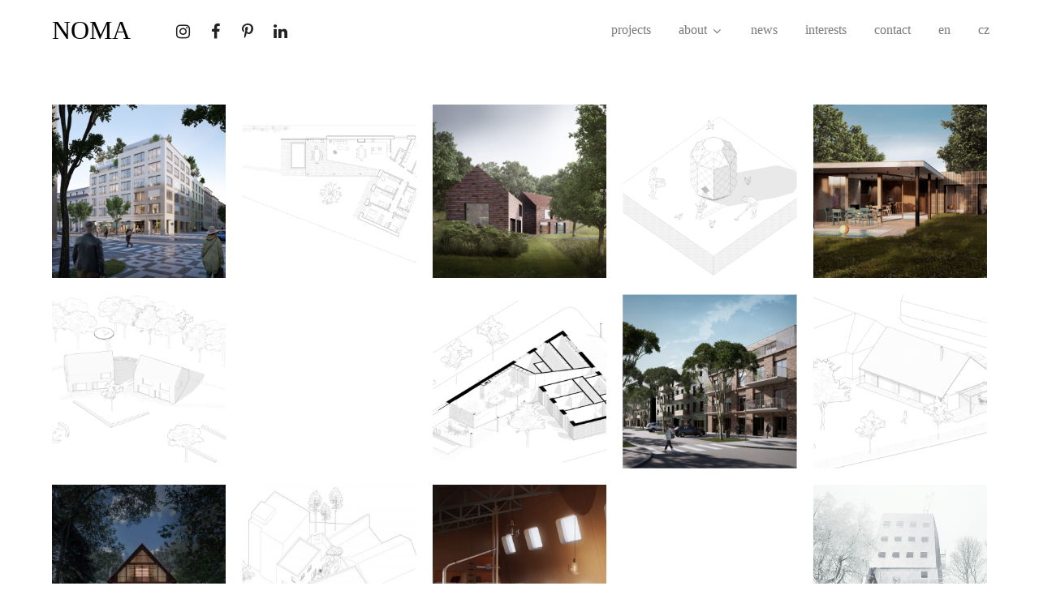

--- FILE ---
content_type: text/html; charset=UTF-8
request_url: https://www.nomaarch.com/
body_size: 15666
content:
<!DOCTYPE html>
<html lang="en-GB">
<head>
	<meta charset="UTF-8" />
	<meta name="viewport" content="width=device-width, initial-scale=1.0, minimum-scale=1.0"/>
	<script>
var elem = document.getElementById("fullscreen");
function openFullscreen() {
  if (elem.requestFullscreen) {
    elem.requestFullscreen();
  } else if (elem.mozRequestFullScreen) { /* Firefox */
    elem.mozRequestFullScreen();
  } else if (elem.webkitRequestFullscreen) { /* Chrome, Safari & Opera */
    elem.webkitRequestFullscreen();
  } else if (elem.msRequestFullscreen) { /* IE/Edge */
    elem.msRequestFullscreen();
  }
}
</script>
	<title>NOMAARCH &#8211; Architecture studio</title>
<meta name='robots' content='max-image-preview:large' />
	<style>img:is([sizes="auto" i], [sizes^="auto," i]) { contain-intrinsic-size: 3000px 1500px }</style>
	<link rel="alternate" href="https://www.nomaarch.com/" hreflang="en" />
<link rel="alternate" href="https://www.nomaarch.com/cs/home-cestina/" hreflang="cs" />
<link rel='dns-prefetch' href='//fonts.googleapis.com' />
<link rel="alternate" type="application/rss+xml" title="NOMAARCH &raquo; Feed" href="https://www.nomaarch.com/feed/" />
<link rel='stylesheet' id='owl.carousel-css' href='https://www.nomaarch.com/wp-content/plugins/vg-woocarousel/includes/css/owl.carousel.css' media='all' />
<link rel='stylesheet' id='owl.theme-css' href='https://www.nomaarch.com/wp-content/plugins/vg-woocarousel/includes/css/owl.theme.css' media='all' />
<link rel='stylesheet' id='wp-block-library-css' href='https://www.nomaarch.com/wp-includes/css/dist/block-library/style.min.css' media='all' />
<style id='wp-block-library-theme-inline-css' type='text/css'>
.wp-block-audio :where(figcaption){color:#555;font-size:13px;text-align:center}.is-dark-theme .wp-block-audio :where(figcaption){color:#ffffffa6}.wp-block-audio{margin:0 0 1em}.wp-block-code{border:1px solid #ccc;border-radius:4px;font-family:Menlo,Consolas,monaco,monospace;padding:.8em 1em}.wp-block-embed :where(figcaption){color:#555;font-size:13px;text-align:center}.is-dark-theme .wp-block-embed :where(figcaption){color:#ffffffa6}.wp-block-embed{margin:0 0 1em}.blocks-gallery-caption{color:#555;font-size:13px;text-align:center}.is-dark-theme .blocks-gallery-caption{color:#ffffffa6}:root :where(.wp-block-image figcaption){color:#555;font-size:13px;text-align:center}.is-dark-theme :root :where(.wp-block-image figcaption){color:#ffffffa6}.wp-block-image{margin:0 0 1em}.wp-block-pullquote{border-bottom:4px solid;border-top:4px solid;color:currentColor;margin-bottom:1.75em}.wp-block-pullquote cite,.wp-block-pullquote footer,.wp-block-pullquote__citation{color:currentColor;font-size:.8125em;font-style:normal;text-transform:uppercase}.wp-block-quote{border-left:.25em solid;margin:0 0 1.75em;padding-left:1em}.wp-block-quote cite,.wp-block-quote footer{color:currentColor;font-size:.8125em;font-style:normal;position:relative}.wp-block-quote:where(.has-text-align-right){border-left:none;border-right:.25em solid;padding-left:0;padding-right:1em}.wp-block-quote:where(.has-text-align-center){border:none;padding-left:0}.wp-block-quote.is-large,.wp-block-quote.is-style-large,.wp-block-quote:where(.is-style-plain){border:none}.wp-block-search .wp-block-search__label{font-weight:700}.wp-block-search__button{border:1px solid #ccc;padding:.375em .625em}:where(.wp-block-group.has-background){padding:1.25em 2.375em}.wp-block-separator.has-css-opacity{opacity:.4}.wp-block-separator{border:none;border-bottom:2px solid;margin-left:auto;margin-right:auto}.wp-block-separator.has-alpha-channel-opacity{opacity:1}.wp-block-separator:not(.is-style-wide):not(.is-style-dots){width:100px}.wp-block-separator.has-background:not(.is-style-dots){border-bottom:none;height:1px}.wp-block-separator.has-background:not(.is-style-wide):not(.is-style-dots){height:2px}.wp-block-table{margin:0 0 1em}.wp-block-table td,.wp-block-table th{word-break:normal}.wp-block-table :where(figcaption){color:#555;font-size:13px;text-align:center}.is-dark-theme .wp-block-table :where(figcaption){color:#ffffffa6}.wp-block-video :where(figcaption){color:#555;font-size:13px;text-align:center}.is-dark-theme .wp-block-video :where(figcaption){color:#ffffffa6}.wp-block-video{margin:0 0 1em}:root :where(.wp-block-template-part.has-background){margin-bottom:0;margin-top:0;padding:1.25em 2.375em}
</style>
<style id='classic-theme-styles-inline-css' type='text/css'>
/*! This file is auto-generated */
.wp-block-button__link{color:#fff;background-color:#32373c;border-radius:9999px;box-shadow:none;text-decoration:none;padding:calc(.667em + 2px) calc(1.333em + 2px);font-size:1.125em}.wp-block-file__button{background:#32373c;color:#fff;text-decoration:none}
</style>
<style id='global-styles-inline-css' type='text/css'>
:root{--wp--preset--aspect-ratio--square: 1;--wp--preset--aspect-ratio--4-3: 4/3;--wp--preset--aspect-ratio--3-4: 3/4;--wp--preset--aspect-ratio--3-2: 3/2;--wp--preset--aspect-ratio--2-3: 2/3;--wp--preset--aspect-ratio--16-9: 16/9;--wp--preset--aspect-ratio--9-16: 9/16;--wp--preset--color--black: #000000;--wp--preset--color--cyan-bluish-gray: #abb8c3;--wp--preset--color--white: #ffffff;--wp--preset--color--pale-pink: #f78da7;--wp--preset--color--vivid-red: #cf2e2e;--wp--preset--color--luminous-vivid-orange: #ff6900;--wp--preset--color--luminous-vivid-amber: #fcb900;--wp--preset--color--light-green-cyan: #7bdcb5;--wp--preset--color--vivid-green-cyan: #00d084;--wp--preset--color--pale-cyan-blue: #8ed1fc;--wp--preset--color--vivid-cyan-blue: #0693e3;--wp--preset--color--vivid-purple: #9b51e0;--wp--preset--gradient--vivid-cyan-blue-to-vivid-purple: linear-gradient(135deg,rgba(6,147,227,1) 0%,rgb(155,81,224) 100%);--wp--preset--gradient--light-green-cyan-to-vivid-green-cyan: linear-gradient(135deg,rgb(122,220,180) 0%,rgb(0,208,130) 100%);--wp--preset--gradient--luminous-vivid-amber-to-luminous-vivid-orange: linear-gradient(135deg,rgba(252,185,0,1) 0%,rgba(255,105,0,1) 100%);--wp--preset--gradient--luminous-vivid-orange-to-vivid-red: linear-gradient(135deg,rgba(255,105,0,1) 0%,rgb(207,46,46) 100%);--wp--preset--gradient--very-light-gray-to-cyan-bluish-gray: linear-gradient(135deg,rgb(238,238,238) 0%,rgb(169,184,195) 100%);--wp--preset--gradient--cool-to-warm-spectrum: linear-gradient(135deg,rgb(74,234,220) 0%,rgb(151,120,209) 20%,rgb(207,42,186) 40%,rgb(238,44,130) 60%,rgb(251,105,98) 80%,rgb(254,248,76) 100%);--wp--preset--gradient--blush-light-purple: linear-gradient(135deg,rgb(255,206,236) 0%,rgb(152,150,240) 100%);--wp--preset--gradient--blush-bordeaux: linear-gradient(135deg,rgb(254,205,165) 0%,rgb(254,45,45) 50%,rgb(107,0,62) 100%);--wp--preset--gradient--luminous-dusk: linear-gradient(135deg,rgb(255,203,112) 0%,rgb(199,81,192) 50%,rgb(65,88,208) 100%);--wp--preset--gradient--pale-ocean: linear-gradient(135deg,rgb(255,245,203) 0%,rgb(182,227,212) 50%,rgb(51,167,181) 100%);--wp--preset--gradient--electric-grass: linear-gradient(135deg,rgb(202,248,128) 0%,rgb(113,206,126) 100%);--wp--preset--gradient--midnight: linear-gradient(135deg,rgb(2,3,129) 0%,rgb(40,116,252) 100%);--wp--preset--font-size--small: 13px;--wp--preset--font-size--medium: 20px;--wp--preset--font-size--large: 36px;--wp--preset--font-size--x-large: 42px;--wp--preset--spacing--20: 0.44rem;--wp--preset--spacing--30: 0.67rem;--wp--preset--spacing--40: 1rem;--wp--preset--spacing--50: 1.5rem;--wp--preset--spacing--60: 2.25rem;--wp--preset--spacing--70: 3.38rem;--wp--preset--spacing--80: 5.06rem;--wp--preset--shadow--natural: 6px 6px 9px rgba(0, 0, 0, 0.2);--wp--preset--shadow--deep: 12px 12px 50px rgba(0, 0, 0, 0.4);--wp--preset--shadow--sharp: 6px 6px 0px rgba(0, 0, 0, 0.2);--wp--preset--shadow--outlined: 6px 6px 0px -3px rgba(255, 255, 255, 1), 6px 6px rgba(0, 0, 0, 1);--wp--preset--shadow--crisp: 6px 6px 0px rgba(0, 0, 0, 1);}:where(.is-layout-flex){gap: 0.5em;}:where(.is-layout-grid){gap: 0.5em;}body .is-layout-flex{display: flex;}.is-layout-flex{flex-wrap: wrap;align-items: center;}.is-layout-flex > :is(*, div){margin: 0;}body .is-layout-grid{display: grid;}.is-layout-grid > :is(*, div){margin: 0;}:where(.wp-block-columns.is-layout-flex){gap: 2em;}:where(.wp-block-columns.is-layout-grid){gap: 2em;}:where(.wp-block-post-template.is-layout-flex){gap: 1.25em;}:where(.wp-block-post-template.is-layout-grid){gap: 1.25em;}.has-black-color{color: var(--wp--preset--color--black) !important;}.has-cyan-bluish-gray-color{color: var(--wp--preset--color--cyan-bluish-gray) !important;}.has-white-color{color: var(--wp--preset--color--white) !important;}.has-pale-pink-color{color: var(--wp--preset--color--pale-pink) !important;}.has-vivid-red-color{color: var(--wp--preset--color--vivid-red) !important;}.has-luminous-vivid-orange-color{color: var(--wp--preset--color--luminous-vivid-orange) !important;}.has-luminous-vivid-amber-color{color: var(--wp--preset--color--luminous-vivid-amber) !important;}.has-light-green-cyan-color{color: var(--wp--preset--color--light-green-cyan) !important;}.has-vivid-green-cyan-color{color: var(--wp--preset--color--vivid-green-cyan) !important;}.has-pale-cyan-blue-color{color: var(--wp--preset--color--pale-cyan-blue) !important;}.has-vivid-cyan-blue-color{color: var(--wp--preset--color--vivid-cyan-blue) !important;}.has-vivid-purple-color{color: var(--wp--preset--color--vivid-purple) !important;}.has-black-background-color{background-color: var(--wp--preset--color--black) !important;}.has-cyan-bluish-gray-background-color{background-color: var(--wp--preset--color--cyan-bluish-gray) !important;}.has-white-background-color{background-color: var(--wp--preset--color--white) !important;}.has-pale-pink-background-color{background-color: var(--wp--preset--color--pale-pink) !important;}.has-vivid-red-background-color{background-color: var(--wp--preset--color--vivid-red) !important;}.has-luminous-vivid-orange-background-color{background-color: var(--wp--preset--color--luminous-vivid-orange) !important;}.has-luminous-vivid-amber-background-color{background-color: var(--wp--preset--color--luminous-vivid-amber) !important;}.has-light-green-cyan-background-color{background-color: var(--wp--preset--color--light-green-cyan) !important;}.has-vivid-green-cyan-background-color{background-color: var(--wp--preset--color--vivid-green-cyan) !important;}.has-pale-cyan-blue-background-color{background-color: var(--wp--preset--color--pale-cyan-blue) !important;}.has-vivid-cyan-blue-background-color{background-color: var(--wp--preset--color--vivid-cyan-blue) !important;}.has-vivid-purple-background-color{background-color: var(--wp--preset--color--vivid-purple) !important;}.has-black-border-color{border-color: var(--wp--preset--color--black) !important;}.has-cyan-bluish-gray-border-color{border-color: var(--wp--preset--color--cyan-bluish-gray) !important;}.has-white-border-color{border-color: var(--wp--preset--color--white) !important;}.has-pale-pink-border-color{border-color: var(--wp--preset--color--pale-pink) !important;}.has-vivid-red-border-color{border-color: var(--wp--preset--color--vivid-red) !important;}.has-luminous-vivid-orange-border-color{border-color: var(--wp--preset--color--luminous-vivid-orange) !important;}.has-luminous-vivid-amber-border-color{border-color: var(--wp--preset--color--luminous-vivid-amber) !important;}.has-light-green-cyan-border-color{border-color: var(--wp--preset--color--light-green-cyan) !important;}.has-vivid-green-cyan-border-color{border-color: var(--wp--preset--color--vivid-green-cyan) !important;}.has-pale-cyan-blue-border-color{border-color: var(--wp--preset--color--pale-cyan-blue) !important;}.has-vivid-cyan-blue-border-color{border-color: var(--wp--preset--color--vivid-cyan-blue) !important;}.has-vivid-purple-border-color{border-color: var(--wp--preset--color--vivid-purple) !important;}.has-vivid-cyan-blue-to-vivid-purple-gradient-background{background: var(--wp--preset--gradient--vivid-cyan-blue-to-vivid-purple) !important;}.has-light-green-cyan-to-vivid-green-cyan-gradient-background{background: var(--wp--preset--gradient--light-green-cyan-to-vivid-green-cyan) !important;}.has-luminous-vivid-amber-to-luminous-vivid-orange-gradient-background{background: var(--wp--preset--gradient--luminous-vivid-amber-to-luminous-vivid-orange) !important;}.has-luminous-vivid-orange-to-vivid-red-gradient-background{background: var(--wp--preset--gradient--luminous-vivid-orange-to-vivid-red) !important;}.has-very-light-gray-to-cyan-bluish-gray-gradient-background{background: var(--wp--preset--gradient--very-light-gray-to-cyan-bluish-gray) !important;}.has-cool-to-warm-spectrum-gradient-background{background: var(--wp--preset--gradient--cool-to-warm-spectrum) !important;}.has-blush-light-purple-gradient-background{background: var(--wp--preset--gradient--blush-light-purple) !important;}.has-blush-bordeaux-gradient-background{background: var(--wp--preset--gradient--blush-bordeaux) !important;}.has-luminous-dusk-gradient-background{background: var(--wp--preset--gradient--luminous-dusk) !important;}.has-pale-ocean-gradient-background{background: var(--wp--preset--gradient--pale-ocean) !important;}.has-electric-grass-gradient-background{background: var(--wp--preset--gradient--electric-grass) !important;}.has-midnight-gradient-background{background: var(--wp--preset--gradient--midnight) !important;}.has-small-font-size{font-size: var(--wp--preset--font-size--small) !important;}.has-medium-font-size{font-size: var(--wp--preset--font-size--medium) !important;}.has-large-font-size{font-size: var(--wp--preset--font-size--large) !important;}.has-x-large-font-size{font-size: var(--wp--preset--font-size--x-large) !important;}
:where(.wp-block-post-template.is-layout-flex){gap: 1.25em;}:where(.wp-block-post-template.is-layout-grid){gap: 1.25em;}
:where(.wp-block-columns.is-layout-flex){gap: 2em;}:where(.wp-block-columns.is-layout-grid){gap: 2em;}
:root :where(.wp-block-pullquote){font-size: 1.5em;line-height: 1.6;}
</style>
<link rel='stylesheet' id='cz-icons-pack-css' href='https://www.nomaarch.com/wp-content/plugins/codevz-plus/admin/fields/codevz_fields/icons/czicons.css' media='all' />
<link rel='stylesheet' id='contact-form-7-css' href='https://www.nomaarch.com/wp-content/plugins/contact-form-7/includes/css/styles.css' media='all' />
<link rel='stylesheet' id='wpos-slick-style-css' href='https://www.nomaarch.com/wp-content/plugins/wp-slick-slider-and-image-carousel/assets/css/slick.css' media='all' />
<link rel='stylesheet' id='wpsisac-public-style-css' href='https://www.nomaarch.com/wp-content/plugins/wp-slick-slider-and-image-carousel/assets/css/wpsisac-public.css' media='all' />
<link rel='stylesheet' id='codevz-style-css' href='https://www.nomaarch.com/wp-content/themes/xtra/style.css' media='all' />
<link rel='stylesheet' id='font-awesome-css' href='https://www.nomaarch.com/wp-content/plugins/js_composer/assets/lib/bower/font-awesome/css/font-awesome.min.css' media='all' />
<link rel='stylesheet' id='newsletter-css' href='https://www.nomaarch.com/wp-content/plugins/newsletter/style.css' media='all' />
<link rel='stylesheet' id='js_composer_front-css' href='https://www.nomaarch.com/wp-content/plugins/js_composer/assets/css/js_composer.min.css' media='all' />
<link rel='stylesheet' id='codevz-plugin-css' href='https://www.nomaarch.com/wp-content/plugins/codevz-plus/assets/css/codevzplus.css' media='all' />
<style id='codevz-plugin-inline-css' type='text/css'>
/* Dark */body{background-color:#171717;color:#fff}.layout_1,.layout_2{background:#191919}a,.woocommerce-error, .woocommerce-info, .woocommerce-message{color:#fff}input,textarea,select,.nice-select{color: #000}.sf-menu li li a,.sf-menu .cz > h6{color: #000}.cz_quote_arrow blockquote{background:#272727}.search_style_icon_dropdown .outer_search, .cz_cart_items {background: #000;color: #c0c0c0 !important}.woocommerce div.product .woocommerce-tabs ul.tabs li.active a {color: #111}#bbpress-forums li{background:none!important}#bbpress-forums li.bbp-header,#bbpress-forums li.bbp-header,#bbpress-forums li.bbp-footer{background:#141414!important;color:#FFF;padding:10px 20px!important}.bbp-header a{color:#fff}.subscription-toggle,.favorite-toggle{padding: 1px 20px !important;}span#subscription-toggle{color: #000}#bbpress-forums #bbp-single-user-details #bbp-user-navigation li.current a{background:#1D1E20!important;color:#FFF;opacity:1}#bbpress-forums li.bbp-body ul.forum,#bbpress-forums li.bbp-body ul.topic{padding:10px 20px!important}.bbp-search-form{margin:0 0 12px!important}.bbp-form .submit{margin:0 auto 20px}div.bbp-breadcrumb,div.bbp-topic-tags{line-height:36px}.bbp-breadcrumb-sep{padding:0 6px}#bbpress-forums li.bbp-header ul{font-size:14px}.bbp-forum-title,#bbpress-forums .bbp-topic-title .bbp-topic-permalink{font-size:16px;font-weight:700}#bbpress-forums .bbp-topic-started-by{display:inline-block}#bbpress-forums p.bbp-topic-meta a{margin:0 4px 0 0;display:inline-block}#bbpress-forums p.bbp-topic-meta img.avatar,#bbpress-forums ul.bbp-reply-revision-log img.avatar,#bbpress-forums ul.bbp-topic-revision-log img.avatar,#bbpress-forums div.bbp-template-notice img.avatar,#bbpress-forums .widget_display_topics img.avatar,#bbpress-forums .widget_display_replies img.avatar{margin-bottom:-2px;border:0}span.bbp-admin-links{color:#4F4F4F}span.bbp-admin-links a{color:#7C7C7C}.bbp-topic-revision-log-item *{display:inline-block}#bbpress-forums .bbp-topic-content ul.bbp-topic-revision-log,#bbpress-forums .bbp-reply-content ul.bbp-topic-revision-log,#bbpress-forums .bbp-reply-content ul.bbp-reply-revision-log{border-top:1px dotted #474747;padding:10px 0 0;color:#888282}.bbp-topics,.bbp-replies,.topic{position:relative}#subscription-toggle,#favorite-toggle{float:right;line-height:34px;color:#DFDFDF;display:block;border:1px solid #DFDFDF;padding:0;margin:0;font-size:12px;border:0!important}.bbp-user-subscriptions #subscription-toggle,.bbp-user-favorites #favorite-toggle{position:absolute;top:0;right:0;line-height:20px}.bbp-reply-author br{display:none}#bbpress-forums li{text-align:left}li.bbp-forum-freshness,li.bbp-topic-freshness{width:23%}.bbp-topics-front ul.super-sticky,.bbp-topics ul.super-sticky,.bbp-topics ul.sticky,.bbp-forum-content ul.sticky{background-color:#2C2C2C!important;border-radius:0!important;font-size:1.1em}#bbpress-forums div.odd,#bbpress-forums ul.odd{background-color:#0D0D0D!important}div.bbp-template-notice a{display:inline-block}div.bbp-template-notice a:first-child,div.bbp-template-notice a:last-child{display:inline-block}#bbp_topic_title,#bbp_topic_tags{width:400px}#bbp_stick_topic_select,#bbp_topic_status_select,#display_name{width:200px}#bbpress-forums #bbp-your-profile fieldset span.description{color:#FFF;border:#353535 1px solid;background-color:#222!important;margin:16px 0}#bbpress-forums fieldset.bbp-form{margin-bottom:40px}.bbp-form .quicktags-toolbar{border:1px solid #EBEBEB}.bbp-form .bbp-the-content,#bbpress-forums #description{border-width:1px!important;height:200px!important}#bbpress-forums #bbp-single-user-details{width:100%;float:none;border-bottom:1px solid #080808;box-shadow:0 1px 0 rgba(34,34,34,0.8);margin:0 0 20px;padding:0 0 20px}#bbpress-forums #bbp-user-wrapper h2.entry-title{margin:-2px 0 20px;display:inline-block;border-bottom:1px solid #FF0078}#bbpress-forums #bbp-single-user-details #bbp-user-navigation a{padding:2px 8px}#bbpress-forums #bbp-single-user-details #bbp-user-navigation{display:inline-block}#bbpress-forums #bbp-user-body,.bbp-user-section p{margin:0}.bbp-user-section{margin:0 0 30px}#bbpress-forums #bbp-single-user-details #bbp-user-avatar{margin:0 20px 0 0;width:auto;display:inline-block}#bbpress-forums div.bbp-the-content-wrapper input{width:auto!important}input#bbp_topic_subscription{width:auto;display:inline-block;vertical-align:-webkit-baseline-middle}.widget_display_replies a,.widget_display_topics a{display:inline-block}.widget_display_replies li,.widget_display_forums li,.widget_display_views li,.widget_display_topics li{display:block;border-bottom:1px solid #282828;line-height:32px;position:relative}.widget_display_replies li div,.widget_display_topics li div{font-size:11px}.widget_display_stats dt{display:block;border-bottom:1px solid #282828;line-height:32px;position:relative}.widget_display_stats dd{float:right;margin:-40px 0 0;color:#5F5F5F}#bbpress-forums div.bbp-topic-content code,#bbpress-forums div.bbp-reply-content code,#bbpress-forums div.bbp-topic-content pre,#bbpress-forums div.bbp-reply-content pre{background-color:#FFF;padding:12px 20px;max-width:96%;margin-top:0}#bbpress-forums div.bbp-forum-author img.avatar,#bbpress-forums div.bbp-topic-author img.avatar,#bbpress-forums div.bbp-reply-author img.avatar{border-radius:100%}#bbpress-forums li.bbp-header,#bbpress-forums li.bbp-footer,#bbpress-forums li.bbp-body ul.forum,#bbpress-forums li.bbp-body ul.topic,div.bbp-forum-header,div.bbp-topic-header,div.bbp-reply-header{border-top:1px solid #252525!important}#bbpress-forums ul.bbp-lead-topic,#bbpress-forums ul.bbp-topics,#bbpress-forums ul.bbp-forums,#bbpress-forums ul.bbp-replies,#bbpress-forums ul.bbp-search-results,#bbpress-forums fieldset.bbp-form,#subscription-toggle,#favorite-toggle{border:1px solid #252525!important}#bbpress-forums div.bbp-forum-header,#bbpress-forums div.bbp-topic-header,#bbpress-forums div.bbp-reply-header{background-color:#1A1A1A!important}#bbpress-forums div.even,#bbpress-forums ul.even{background-color:#161616!important}.bbp-view-title{display:block}div.fixed_contact,i.backtotop,i.fixed_contact,.ajax_search_results{background:#151515}.nice-select{background-color:#fff;color:#000}.nice-select .list{background:#fff}.woocommerce div.product .woocommerce-tabs ul.tabs li.active a,.woocommerce div.product .woocommerce-tabs ul.tabs li a{color: #fff}.woocommerce #reviews #comments ol.commentlist li .comment-text{border-color:rgba(167, 167, 167, 0.2) !important}.woocommerce div.product .woocommerce-tabs ul.tabs li.active{background:rgba(167, 167, 167, 0.2)}.reviews_tab{margin:0 !important;background-color:rgba(167, 167, 167, 0.1) !important}.woocommerce div.product .woocommerce-tabs ul.tabs li::before,.woocommerce div.product .woocommerce-tabs ul.tabs li::after{display:none!important}#comments .commentlist li .avatar{box-shadow: 1px 10px 10px rgba(167, 167, 167, 0.1) !important}.cz_line{background:#fff}.row{width: 100%}

/* Theme color */a:hover, .sf-menu > .cz.current_menu > a, .sf-menu > .cz .cz.current_menu > a, .sf-menu > .current-menu-parent > a {color: #212121} 
form button, .button, #edd-purchase-button, .edd-submit, .edd-submit.button.blue, .edd-submit.button.blue:hover, .edd-submit.button.blue:focus, [type=submit].edd-submit, .sf-menu > .cz > a:before,.sf-menu > .cz > a:before,.widget_product_search #searchsubmit, .post-password-form input[type="submit"], .wpcf7-submit, .submit_user, 
#commentform #submit, .commentlist li.bypostauthor > .comment-body:after,.commentlist li.comment-author-admin > .comment-body:after, 
.woocommerce input.button.alt.woocommerce #respond input#submit, .woocommerce a.button, .woocommerce button.button, .woocommerce input.button,.woocommerce .woocommerce-error .button, 
.woocommerce .woocommerce-info .button, .woocommerce .woocommerce-message .button, .woocommerce-page .woocommerce-error .button, .woocommerce-page .woocommerce-info .button, 
.woocommerce-page .woocommerce-message .button,#add_payment_method table.cart input, .woocommerce-cart table.cart input:not(.input-text), .woocommerce-checkout table.cart input,
.woocommerce input.button:disabled, .woocommerce input.button:disabled[disabled],#add_payment_method table.cart input, #add_payment_method .wc-proceed-to-checkout a.checkout-button, 
.woocommerce-cart .wc-proceed-to-checkout a.checkout-button, .woocommerce-checkout .wc-proceed-to-checkout a.checkout-button,.woocommerce #payment #place_order, .woocommerce-page #payment #place_order,.woocommerce input.button.alt,
.woocommerce #respond input#submit.alt:hover, .pagination .current, .pagination > b, .pagination a:hover, .page-numbers .current, .page-numbers a:hover, .pagination .next:hover, 
.pagination .prev:hover, input[type=submit], .sticky:before, .commentlist li.comment-author-admin .fn, .woocommerce #respond input#submit.alt:hover, .woocommerce a.button.alt:hover, 
.woocommerce button.button.alt:hover, .woocommerce input.button.alt:hover, .woocommerce-MyAccount-navigation a:hover, .woocommerce-MyAccount-navigation .is-active a,
input[type=submit],input[type=button],.cz_header_button,.cz_default_portfolio a, .dwqa-questions-footer .dwqa-ask-question a,
.cz_readmore, .more-link, .woocommerce nav.woocommerce-pagination ul li a:focus, .woocommerce nav.woocommerce-pagination ul li a:hover, 
.woocommerce nav.woocommerce-pagination ul li span.current, .cz_btn, 
.woocommerce .widget_price_filter .ui-slider .ui-slider-range, 
.woocommerce .widget_price_filter .ui-slider .ui-slider-handle, 
.woocommerce #respond input#submit, .woocommerce a.button, .woocommerce button.button, .woocommerce input.button,
.woocommerce div.product form.cart .button {background-color: #212121}
.cs_load_more_doing, div.wpcf7 .wpcf7-form .ajax-loader, .cz_ajax_loader {border-right-color: #212121}
input:focus,textarea:focus,select:focus {border-color: #212121}
::selection {background-color: #212121;color: #fff}
::-moz-selection {background-color: #212121;color: #fff}

/* Custom */.cz_elm.search_header_2_right_2 {
    z-index: 2;
}

/* Dynamic  */.widget{color:#ffffff;background-color:#212121}.widget > h4{border-style:solid;border-bottom-width:2px}.logo > a, .logo > h1, .logo h2{font-size:32px}.header_2{background-color:#ffffff;margin-top:-40px;margin-bottom:-30px}#menu_header_2 > .cz > a{font-size:16px;color:rgba(33,33,33,0.6);font-family:'Segoe UI';font-weight:400;text-transform:lowercase;padding-right:0px;padding-left:0px;margin-right:17px;margin-left:17px}#menu_header_2 > .cz > a:hover,#menu_header_2 > .cz:hover > a,#menu_header_2 > .cz.current_menu > a,#menu_header_2 > .current-menu-parent > a{font-weight:400;text-decoration:underline}#menu_header_2 > .cz > a:before{text-decoration:underline;background-color:rgba(33,33,33,0.01);width:100%;height:6px;border-width:0px;border-radius:0px;bottom:90px;left:0px}#menu_header_2 .cz .sub-menu:not(.cz_megamenu_inner_ul),#menu_header_2 .cz_megamenu_inner_ul .cz_megamenu_inner_ul{background-color:#212121;padding-top:20px;padding-bottom:20px;margin-top:1px;margin-left:30px;border-radius:0px;box-shadow:0px 9px 20px rgba(0,0,0,0.13)}.rtl #menu_header_2 .cz .sub-menu:not(.cz_megamenu_inner_ul),.rtl #menu_header_2 .cz_megamenu_inner_ul .cz_megamenu_inner_ul{margin-left:0;margin-right:20px}#menu_header_2 .cz .cz a{font-size:14px;color:#cecece}#menu_header_2 .cz .cz a:hover,#menu_header_2 .cz .cz:hover > a,#menu_header_2 .cz .cz.current_menu > a,#menu_header_2 .cz .current_menu > .current_menu{color:#ffffff}.onSticky{background-color:#ffffff !important;padding-top:10px !important;padding-bottom:0px !important;box-shadow:0px 10px 60px 0px rgba(33,33,33,0.1) !important}.header_4{border-style:solid;border-width:0 0 1px;border-color:#f4f4f4}#menu_header_4 > .cz > a{color:rgba(0,0,0,0.6)}#menu_header_4 > .cz > a:hover,#menu_header_4 > .cz:hover > a,#menu_header_4 > .cz.current_menu > a,#menu_header_4 > .current-menu-parent > a{color:#212121}#menu_header_4 .cz .cz a{color:#606060}#menu_header_4 .cz .cz a:hover,#menu_header_4 .cz .cz:hover > a,#menu_header_4 .cz .cz.current_menu > a,#menu_header_4 .cz .current_menu > .current_menu{color:#3f51b5}.page_title,.header_onthe_cover .page_title{padding-top:0px;padding-bottom:0px}.page_title a,.page_title a:hover,.page_title i{color:#e8e8e8}.breadcrumbs{margin-top:7px;margin-right:10px}.cz_middle_footer{background-color:#212121;padding-top:60px;padding-bottom:50px}.footer_widget{color:#ffffff;padding:10px 10px 10px 10px}.cz_middle_footer a{font-size:13px;color:#ffffff;line-height: 2}.cz_middle_footer a:hover{color:#c6c6c6}.footer_2{background-color:#212121}i.backtotop{font-size:12px;color:#212121;background-color:#ffffff;padding:8px;border-style:solid;border-width:1px;border-color:#ffffff;border-radius:0px}i.fixed_contact{color:#212121;margin-right:3px;border-style:none;border-radius:50px 0 0 50px ;box-shadow:0px 0px 10px rgba(0,0,0,0.15)}.footer_widget > h4{color:#ffffff;font-size:28px;font-weight:100;border-style:solid;border-width:0 0 1px}.tagcloud a:hover, .cz_post_cat a:hover{color:#ffffff;background-color:#212121}.pagination a, .pagination > b, .pagination span, .page-numbers a, .page-numbers span, .woocommerce nav.woocommerce-pagination ul li a, .woocommerce nav.woocommerce-pagination ul li span{font-size:14px;color:#212121;font-weight:500;background-color:rgba(33,33,33,0.06);padding:5px;margin-right:5px;border-style:none;border-radius:0px}#menu_header_2 .sub-menu .sub-menu:not(.cz_megamenu_inner_ul){margin-top:-20px;margin-left:11px}.cz-cpt-post .cz_readmore, .cz-cpt-post .more-link{color:#212121;background-color:rgba(33,33,33,0.07);padding:6px 18px 6px 12px;border-radius:0px}.rtl.cz-cpt-post .cz_readmore,.rtl.cz-cpt-post .more-link{padding-right:12px;padding-left:18px}.cz-cpt-post .cz_readmore:hover, .cz-cpt-post .more-link:hover{color:#ffffff;background-color:#212121}.cz-cpt-post .cz_default_loop .cz_post_author_avatar img{border-radius:0px;box-shadow:none}.cz-cpt-post .cz_default_loop .cz_post_author_name{font-size:14px;font-weight:600}.cz-cpt-post .cz_default_loop .cz_post_date{font-size:12px;font-style:italic}.cz-cpt-post .cz_default_loop .cz_post_title h3{font-weight:900}#menu_header_2 .cz .cz a .cz_indicator{color:#ffffff}.cz-cpt-post .cz_default_loop > div{padding-bottom:40px;margin-bottom:40px;border-style:solid}.single-post .cz_related_posts > h4{font-size:22px;color:#ffffff;border-style:solid;border-bottom-width:2px}.single-post #comments > h3{font-size:22px;border-style:solid;border-bottom-width:2px}.single-post .next_prev .previous i,.single-post .next_prev .next i{color:#212121;background-color:rgba(255,255,255,0.05);border-style:none;border-width:1px;border-color:#e5e5e5;border-radius:0px}.single-post .next_prev .previous:hover i,.single-post .next_prev .next:hover i{color:#ffffff;background-color:#212121}.single-post .next_prev h4{color:#212121;margin-right:8px;margin-left:8px} .content > h3:first-child, .content .section_title{margin-bottom:50px;border-style:solid;border-bottom-width:2px}.single-post h3.section_title{font-size:32px;font-weight:700;text-transform:uppercase}.single-post .cz_top_meta_i{color:#727272;opacity:0.8}.single-post .cz_top_meta_i a, .single-post .cz_top_meta_i .cz_post_date{color:#212121;font-weight:600}form button,.wpcf7-submit,.dwqa-questions-footer .dwqa-ask-question a,input[type=submit],input[type=button],.button,.cz_header_button,.woocommerce a.button,.woocommerce input.button,.woocommerce #respond input#submit.alt,.woocommerce a.button.alt,.woocommerce button.button.alt,.woocommerce input.button.alt,.woocommerce #respond input#submit, .woocommerce a.button, .woocommerce button.button, .woocommerce input.button, #edd-purchase-button, .edd-submit, [type=submit].edd-submit, .edd-submit.button.blue{color:#ffffff;background-color:#212121;border-style:solid;border-width:1px;border-color:#212121;border-radius:0px}input,textarea,select,.qty{color:#212121;border-radius:0px}.pagination .current, .pagination > b, .pagination a:hover, .page-numbers .current, .page-numbers a:hover, .pagination .next:hover, .pagination .prev:hover, .woocommerce nav.woocommerce-pagination ul li a:focus, .woocommerce nav.woocommerce-pagination ul li a:hover, .woocommerce nav.woocommerce-pagination ul li span.current{color:#ffffff}#menu_header_2 .cz_parent_megamenu > [class^="cz_megamenu_"] > .cz, .cz_parent_megamenu > [class*=" cz_megamenu_"] > .cz{padding-right:10px;padding-left:10px;margin-top:10px;margin-bottom:10px;border-style:solid;border-color:rgba(255,255,255,0.1)}#menu_header_2 .cz .cz h6{color:#ffffff}.cz-cpt-post .cz_default_loop .cz_post_image, .cz-cpt-post .cz_post_svg{background-color:#000000}.cz-cpt-portfolio .cz_default_loop .cz_post_image, .cz-cpt-portfolio .cz_post_svg{border-radius:4px}.header_2 .row{background-color:#ffffff}.elms_row .cz_social a, .fixed_side .cz_social a{font-size:20px;color:#212121}.elms_row .cz_social a:after, .fixed_side .cz_social a:after{font-size:11px;color:#000000;font-weight:700;text-transform:uppercase;background-color:rgba(255,255,255,0.01)}body{color:#000000;font-family:'Segoe UI';font-weight:300}.page_content img, .cz_image img, .wp-block-gallery figcaption{border-radius:0px}form button:hover,.wpcf7-submit:hover,.dwqa-questions-footer .dwqa-ask-question a:hover,input[type=submit]:hover,input[type=button]:hover,.button:hover,.cz_header_button:hover,.woocommerce a.button:hover,.woocommerce input.button:hover,.woocommerce #respond input#submit.alt:hover,.woocommerce a.button.alt:hover,.woocommerce button.button.alt:hover,.woocommerce input.button.alt:hover,.woocommerce #respond input#submit:hover, .woocommerce a.button:hover, .woocommerce button.button:hover, .woocommerce input.button:hover, #edd-purchase-button:hover, .edd-submit:hover, [type=submit].edd-submit:hover, .edd-submit.button.blue:hover, .edd-submit.button.blue:focus{color:#212121;background-color:#ffffff;border-style:solid;border-color:#212121}.pageloader{background-color:#ffffff}.cz-cpt-post article .cz_post_icon{font-size:32px;color:#ffffff;background-color:rgba(33,33,33,0.01);border-radius:0px}.tagcloud a, .cz_post_cat a{color:#212121;background-color:rgba(33,33,33,0.06);border-style:none;border-radius:0px}.single .cz_is_blank .tagcloud a:first-child, .single .content .tagcloud a:first-child, .single .cz_is_blank .cz_post_cat a:first-child, .single .content .cz_post_cat a:first-child{color:#ffffff;background-color:#212121}.fixed_side, .fixed_side .theiaStickySidebar{background-color:#212121;width:100px}html,body{background-position:center center;background-attachment:fixed;background-size:cover;background-color:#ffffff}#layout{background-color:#ffffff;padding:15px 0px 0px}.widget a{color:#ffffff}h1,h2,h3,h4,h5,h6{font-family:'Segoe UI';font-weight:300}h2{color:#000000;font-family:'Segoe UI';font-weight:300;margin-bottom:40px}h3{color:#000000;font-family:'Segoe UI';font-weight:300}a{color:#000000;font-family:'Segoe UI';font-weight:300}#menu_header_2{background-color:#ffffff}#menu_header_2 > .cz:after{color:rgba(33,33,33,0.5)}.onSticky .row{padding-top:0px !important;padding-bottom:0px !important}i.backtotop:hover{color:#ffffff;background-color:rgba(255,255,255,0.01);border-style:solid;border-color:#ffffff}.cz-cpt-post .cz_readmore i, .cz-cpt-post .more-link i{color:#212121}.cz-cpt-post .cz_readmore:hover i, .cz-cpt-post .more-link:hover i{color:#ffffff}.single-post .single_con{font-size:18px}.single-post .next_prev{padding:30px}.single-post .cz_related_posts{background-color:#212121;padding:30px}.single-post .cz_related_post h3{color:#ffffff}.single-post .cz_related_post_date a{color:#ffffff}.single-post .commentlist li article{border-style:solid;border-width:3px}

/* Responsive */@media screen and (max-width:5000px){#layout{width:100%!important}#layout.layout_1,#layout.layout_2{width:95%!important}.row{width:90% !important;padding:0}blockquote{padding:20px}footer .elms_center,footer .elms_left,footer .elms_right,footer .have_center .elms_left, footer .have_center .elms_center, footer .have_center .elms_right{float:none;display:table;text-align:center;margin:0 auto;flex:unset}}
@media screen and (max-width:1025px){.header_1,.header_2,.header_3{width: 100%}#layout.layout_1,#layout.layout_2{width:94%!important}#layout.layout_1 .row,#layout.layout_2 .row{width:90% !important}}
@media screen and (max-width:768px){.header_1,.header_2,.header_3,.header_5,.fixed_side{display: none !important}.header_4,.cz_before_mobile_header,.cz_after_mobile_header,.Corpse_Sticky.cz_sticky_corpse_for_header_4{display: block !important}.header_onthe_cover:not(.header_onthe_cover_dt):not(.header_onthe_cover_all){margin-top: 0 !important}body,#layout{max-width:100%;padding: 0 !important;margin: 0 !important}body{overflow-x:hidden}.row{max-width:100%}table{width:100% !important}.inner_layout,#layout.layout_1,#layout.layout_2,.col,.cz_five_columns > .wpb_column,.cz_five_columns > .vc_vc_column{width:100% !important;max-width:100%;margin:0 !important;border-radius:0}.hidden_top_bar,.fixed_contact,.cz_process_road_a,.cz_process_road_b{display:none!important}.cz_parent_megamenu>.sub-menu{margin:0!important}.is_fixed_side{padding:0!important}.cz_tabs_is_v .cz_tabs_nav,.cz_tabs_is_v .cz_tabs_content{width: 100% !important;margin-bottom: 20px}.wpb_column {margin-bottom: 20px}.cz_fixed_footer {position: static !important}.hide_on_desktop,.sm2-bar-ui.hide_on_desktop{display:block}.cz_2_btn_center.hide_on_desktop,.cz_line.tac.hide_on_desktop,.cz_subscribe_elm_center.hide_on_desktop{display:table},.cz_btn.hide_on_desktop{display:inline-block}.Corpse_Sticky,.hide_on_tablet{display:none}header i.hide,.show_on_tablet{display:block}.slick-slide .cz_grid_item{margin:0 auto !important;float:none !important;display: table !important;}.cz_grid_item{width:50% !important}.cz_grid_item img{width:auto !important;margin: 0 auto}.cz_mobile_text_center, .cz_mobile_text_center *{text-align:center !important;float:none !important;margin-right:auto;margin-left:auto}.cz_mobile_text_center .cz_title_content{width:100%}.cz_mobile_text_center .cz_title_content .cz_wpe_content{display:table}.vc_row[data-vc-stretch-content] .vc_column-inner[class^='vc_custom_'],.vc_row[data-vc-stretch-content] .vc_column-inner[class*=' vc_custom_'] {padding:20px !important;}.wpb_column {margin-bottom: 0 !important;}.vc_row.no_padding .vc_column_container > .vc_column-inner, .vc_row.nopadding .vc_column_container > .vc_column-inner{padding:0 !important;}.cz_posts_container article > div{height: auto !important}.cz_split_box_left > div, .cz_split_box_right > div {width:100% !important;float:none}.woo-col-3.woocommerce ul.products li.product, .woo-col-3.woocommerce-page ul.products li.product, .woo-related-col-3.woocommerce ul.products .related li.product, .woo-related-col-3.woocommerce-page ul.products .related li.product {width: calc(100% / 2 - 2.6%)}.search_style_icon_full .search{width:86%;top:80px}.vc_row-o-equal-height .cz_box_front_inner, .vc_row-o-equal-height .cz_eqh, .vc_row-o-equal-height .cz_eqh > div, .vc_row-o-equal-height .cz_eqh > div > div, .vc_row-o-equal-height .cz_eqh > div > div > div, .vc_row-o-equal-height .cz_eqh > div > div > div > div, .vc_row-o-equal-height .cz_eqh > div > div > div > div > div, .cz_posts_equal > .clr{display:block !important}.cz_a_c.cz_timeline_container:before {left: 0}.cz_timeline-i i {left: 0;transform: translateX(-50%)}.cz_a_c .cz_timeline-content {margin-left: 50px;width: 70%;float: left}.cz_a_c .cz_timeline-content .cz_date{position: static;text-align: left}.cz_posts_template_13 article,.cz_posts_template_14 article{width:100%}.center_on_mobile,.center_on_mobile *{text-align:center !important;float:none !important;list-style:none !important}.center_on_mobile .cz_wh_left, .center_on_mobile .cz_wh_right {display:block}.center_on_mobile .item_small > a{display:inline-block;margin:2px 0}.center_on_mobile img,.center_on_mobile .cz_image > div{float:none;display:table !important;margin-left: auto !important;margin-right: auto !important}.center_on_mobile .star-rating{margin: 0 auto !important}.codevz-widget-about > * > *{text-align: center;display: table;margin-left: auto;margin-right: auto}.tac_in_mobile{text-align:center !important;float:none !important;display:table;margin-left:auto !important;margin-right:auto !important}.cz_posts_list_1 .cz_grid_item div > *, .cz_posts_list_2 .cz_grid_item div > *, .cz_posts_list_3 .cz_grid_item div > *, .cz_posts_list_5 .cz_grid_item div > *{padding: 0 !important;width:100% !important}.cz_row_reverse,.cz_reverse_row,.cz_reverse_row_tablet{flex-direction:column-reverse;display: flex}.admin-bar .offcanvas_area,.admin-bar .offcanvas_area,.admin-bar .hidden_top_bar{margin-top: 46px}.admin-bar .header_5,.admin-bar .onSticky,.admin-bar .cz_fixed_top_border,.admin-bar i.offcanvas-close{top:46px}.admin-bar .onSticky{top:0}footer .have_center > .elms_row > .clr{display: block}footer .have_center .elms_left > div,footer .have_center .elms_right > div{float:none;display:inline-block}}
@media screen and (max-width:480px){.cz_grid_item img{width:auto !important}.hide_on_tablet{display:block}.hide_on_mobile,.show_only_tablet,.fixed_contact,.cz_cart_items,.cz_tabs_nav{display:none}header i.hide,.show_on_mobile,.cz_tabs>select{display:block}.cz_2_btn_center.hide_on_tablet{display:table}.offcanvas_area{width:65%}.cz_tab_a,.cz_tabs_content,.cz_tabs_is_v .cz_tabs_nav{box-sizing:border-box;display: block;width: 100% !important;margin-bottom: 20px}.woocommerce ul.products li.product, .woocommerce-page ul.products li.product, .woocommerce-page[class*=columns-] ul.products li.product, .woocommerce[class*=columns-] ul.products li.product,.wpcf7-form p,.cz_default_loop,.cz_post_image,.cz_post_chess_content{width: 100% !important}.cz_post_chess_content{position:static;transform:none}.cz_post_image,.cz_default_grid{width: 100%;margin-bottom:30px !important}.wpcf7-form p {width: 100% !important;margin: 0 0 10px !important}th, td {padding: 1px}dt {width: auto}dd {margin: 0}pre{width: 90%}.woocommerce .woocommerce-result-count, .woocommerce-page .woocommerce-result-count,.woocommerce .woocommerce-ordering, .woocommerce-page .woocommerce-ordering{float:none;text-align:center;width:100%}.woocommerce #coupon_code, .coupon input.button {width:100% !important;margin:0 0 10px !important}span.wpcf7-not-valid-tip{left:auto}.wpcf7-not-valid-tip:after{right:auto;left:-41px}.cz_video_popup div{width:fit-content}.cz_grid_item{position:static !important;width:100% !important;margin:0 !important;float:none !important;transform:none !important}.cz_grid_item > div{margin:0 0 10px !important}.cz_grid{width:100% !important;margin:0 !important;height: auto !important}.next_prev li {float:none !important;width:100% !important;border: 0 !important;margin-bottom:30px !important}.services.left .service_custom,.services.right .service_custom,.services.left .service_img,.services.right .service_img{float:none;margin:0 auto 20px auto !important;display:table}.services div.service_text,.services.right div.service_text{padding:0 !important;text-align:center !important}.header_onthe_cover_dt{margin-top:0 !important}.alignleft,.alignright{float:none;margin:0 auto 30px}.woocommerce li.product{margin-bottom:30px !important}.woocommerce #reviews #comments ol.commentlist li .comment-text{margin:0 !important}#comments .commentlist li .avatar{left:-20px !important}.services .service_custom i{left: 50%;transform: translateX(-50%)}#commentform > p{display:block;width:100%}blockquote,.blockquote{width:100% !important;box-sizing:border-box;text-align:center;display:table !important;margin:0 auto 30px !important;float:none !important}.cz_related_post{margin-bottom: 30px !important}.right_br_full_container .lefter, .right_br_full_container .righter,.right_br_full_container .breadcrumbs{width:100%;text-align:center}a img.alignleft,a img.alignright{margin:0 auto 30px;display:block;float:none}.cz_popup_in{max-height:85%!important;max-width:90%!important;min-width:0;animation:none;box-sizing:border-box;left:5%;transform:translate(0,-50%)}.rtl .sf-menu > .cz{width:100%}.cz_2_btn a {box-sizing: border-box}.cz_has_year{margin-left:0 !important}.cz_history_1 > span:first-child{position:static !important;margin-bottom:10px !important;display:inline-block}.search-form .search-submit{margin: 0}.page_item_has_children .children, ul.cz_circle_list {margin: 8px 0 8px 10px}ul, .widget_nav_menu .sub-menu, .widget_categories .children, .page_item_has_children .children, ul.cz_circle_list{margin-left: 10px}.dwqa-questions-list .dwqa-question-item{padding: 20px 20px 20px 90px}.dwqa-question-content, .dwqa-answer-content{padding:0}.cz_reverse_row_mobile{flex-direction:column-reverse;display: flex}.cz_hexagon{position: relative;margin: 0 auto 30px}.cz_gallery_badge{right:-10px}.woocommerce table.shop_table_responsive tr td,.woocommerce-page table.shop_table_responsive tr td{display:flow-root !important}.quantity{float:right}.wpb_animate_when_almost_visible{animation-name:fadeIn !important;animation-delay:0 !important}.cz_edd_container .edd_price_options {position: static;visibility: visible;opacity: 1;transform: none;box-shadow: none;padding: 0}.cz_subscribe_elm{width:100% !important}.cz_mobile_btn_center{float:none !important;margin-left: auto !important;margin-right: auto !important;display: table !important;text-align: center !important}.cz_mobile_btn_block{float:none}.cz_mobile_btn_block a{display:block;margin:0;text-align:center}}


/* PageBuilder */#cz_37147 .cz_grid_link:before{background-color:#ffffff}#cz_37147 .cz_grid_details h3{font-size:16px;color:#000000}
</style>
<link rel='stylesheet' id='google-font-segoe-ui-css' href='//fonts.googleapis.com/css?family=Segoe+UI%3A100%2C200%2C300%2C400%2C500%2C600%2C700%2C800%2C900' media='all' />
<script src="https://www.nomaarch.com/wp-includes/js/jquery/jquery.min.js" id="jquery-core-js"></script>
<script src="https://www.nomaarch.com/wp-includes/js/jquery/jquery-migrate.min.js" id="jquery-migrate-js"></script>
<script src="https://www.nomaarch.com/wp-content/plugins/vg-woocarousel/includes/js/owl.carousel.js" id="owl.carousel-js"></script>
<link rel="https://api.w.org/" href="https://www.nomaarch.com/wp-json/" /><link rel="alternate" title="JSON" type="application/json" href="https://www.nomaarch.com/wp-json/wp/v2/pages/13" /><link rel="EditURI" type="application/rsd+xml" title="RSD" href="https://www.nomaarch.com/xmlrpc.php?rsd" />
<meta name="generator" content="WordPress 6.7.4" />
<link rel="canonical" href="https://www.nomaarch.com/" />
<link rel='shortlink' href='https://www.nomaarch.com/' />
<link rel="alternate" title="oEmbed (JSON)" type="application/json+oembed" href="https://www.nomaarch.com/wp-json/oembed/1.0/embed?url=https%3A%2F%2Fwww.nomaarch.com%2F&#038;lang=en" />
<link rel="alternate" title="oEmbed (XML)" type="text/xml+oembed" href="https://www.nomaarch.com/wp-json/oembed/1.0/embed?url=https%3A%2F%2Fwww.nomaarch.com%2F&#038;format=xml&#038;lang=en" />
<meta property="og:title" content="Home" />
<meta property="og:url" content="https://www.nomaarch.com/" />
<meta name="description" content="City housing za PapírnouFamily house SendražiceRUN2NOMAHENHOUSEFamily house SendražiceRUN2NOMAHENHOUSEFamily house SendražiceApartment buildings 4dvoryFamily house HruškyCabin Dlouhý rybníkTownhouses in ŠtětíMaxovkaCabin Dlouhý rybníkMaxovkaNomaHenhouseNomaHenhouseNew municipal office - HovorčoviceNew municipal office - HovorčoviceNomaHenhouseMalešovGallery of contemporary&hellip;">
<meta name="keywords" content="blog,magazine,technology,news,startup,workspace">
<meta property="og:description" content="City housing za PapírnouFamily house SendražiceRUN2NOMAHENHOUSEFamily house SendražiceRUN2NOMAHENHOUSEFamily house SendražiceApartment buildings 4dvoryFamily house HruškyCabin Dlouhý rybníkTownhouses in ŠtětíMaxovkaCabin Dlouhý rybníkMaxovkaNomaHenhouseNomaHenhouseNew municipal office - HovorčoviceNew municipal office - HovorčoviceNomaHenhouseMalešovGallery of contemporary&hellip;" />
<meta property="og:type" content="website" />

<link rel="stylesheet" href="https://www.nomaarch.com/wp-content/plugins/wassup/css/wassup-widget.css?ver=1.9.4.5" type="text/css" /><meta name="generator" content="Powered by WPBakery Page Builder - drag and drop page builder for WordPress."/>
<!--[if lte IE 9]><link rel="stylesheet" type="text/css" href="https://www.nomaarch.com/wp-content/plugins/js_composer/assets/css/vc_lte_ie9.min.css" media="screen"><![endif]-->
<script type="text/javascript">
//<![CDATA[
function wassup_get_screenres(){
	var screen_res = screen.width + " x " + screen.height;
	if(screen_res==" x ") screen_res=window.screen.width+" x "+window.screen.height;
	if(screen_res==" x ") screen_res=screen.availWidth+" x "+screen.availHeight;
	if (screen_res!=" x "){document.cookie = "wassup_screen_resd4fe066cfecbaec79a9119e6b8de6e48=" + encodeURIComponent(screen_res)+ "; path=/; domain=" + document.domain;}
}
wassup_get_screenres();
//]]>
</script><link rel="icon" href="https://www.nomaarch.com/wp-content/uploads/cropped-minilogo3-32x32.png" sizes="32x32" />
<link rel="icon" href="https://www.nomaarch.com/wp-content/uploads/cropped-minilogo3-192x192.png" sizes="192x192" />
<link rel="apple-touch-icon" href="https://www.nomaarch.com/wp-content/uploads/cropped-minilogo3-180x180.png" />
<meta name="msapplication-TileImage" content="https://www.nomaarch.com/wp-content/uploads/cropped-minilogo3-270x270.png" />
		<style type="text/css" id="wp-custom-css">
			div#comments {
    display: none;
}
#menu_header_2 .cz .sub-menu:not(.cz_megamenu_inner_ul), #menu_header_2 .cz_megamenu_inner_ul .cz_megamenu_inner_ul {
	background-color: #fff !important;
}
#menu_header_2 .cz .cz a {
	color: rgba(33,33,33,0.6) !important;
}
#menu_header_2 .cz .cz a:hover, #menu_header_2 .cz .cz:hover > a, #menu_header_2 .cz .cz.current_menu > a, #menu_header_2 .cz .current_menu > .current_menu {
	text-decoration: underline;
}
.cz_grid_item img {
	cursor: -moz-zoom-in; 
  cursor: -webkit-zoom-in; 
  cursor: zoom-in;
}
.lg-backdrop, .lg-toolbar {
	background: #fff;
}
.lg-icon, #lg-counter {
	color: #212121 !important;
}		</style>
		<noscript><style type="text/css"> .wpb_animate_when_almost_visible { opacity: 1; }</style></noscript></head>

<body class="home page-template-default page page-id-13 wp-embed-responsive cz-cpt-post woo-col-4 woo-related-col-3  cz_sticky clr cz-page-13 wpb-js-composer js-comp-ver-5.6 vc_responsive">
	<div id="intro"  data-ajax="https://www.nomaarch.com/wp-admin/admin-ajax.php" data-primary-color="#212121" data-primary-old-color="#212121" data-secondary-color="0" data-secondary-old-color=""></div>

<div id="layout" class="clr layout_"><div class="inner_layout "><div class="cz_overlay"></div><header class="page_header clr cz_sticky_h1"><div class="header_2 cz_menu_fx_bottom_to_top cz_submenu_fx_moveright"><div class="row elms_row"><div class="clr"><div class="elms_left header_2_left "><div class="cz_elm icon_header_2_left_0 inner_icon_header_2_left_0" style="margin-top:30px;margin-bottom:0px;"><div class="elm_icon_text cz_it_15659"><span class="it_text " style="font-size:32px;color:#000000;font-family:&#039;Segoe UI&#039;;font-weight:900;"><a href="/home">NOMA</a></span></div></div><div class="cz_elm social_header_2_left_1 inner_social_header_2_left_1" style="margin-top:44px;margin-right:-20px;margin-bottom:20px;margin-left:44px;"><div class="cz_social cz_social_colored_hover  cz_tooltip cz_tooltip_up"><a class="cz-instagram" href="https://www.instagram.com/nomaarch/?hl=cs" data-title="" target="_blank"><i class="fa fa-instagram"></i><span></span></a><a class="cz-facebook" href="https://www.facebook.com/Pavla-Maxov%C3%A1-and-Jan-Novotn%C3%BD-2256873694527673/" data-title="" target="_blank"><i class="fa fa-facebook"></i><span></span></a><a class="cz-pinterest-p" href="https://cz.pinterest.com/pavlamaxov/" data-title="" target="_blank"><i class="fa fa-pinterest-p"></i><span></span></a><a class="cz-linkedin" href="https://cz.linkedin.com/company/nomaarch" data-title="" target="_blank"><i class="fa fa-linkedin"></i><span></span></a></div></div></div><div class="elms_right header_2_right "><div class="cz_elm menu_header_2_right_2 inner_menu_header_2_right_0" style="margin-top:40px;margin-right:-20px;margin-bottom:-20px;"><i class="fa fa-bars hide icon_mobile_cz_menu_default" style=""></i><ul id="menu_header_2" class="sf-menu clr cz_menu_default" data-indicator="fa fa-angle-down" data-indicator2="fa fa-angle-right"><li id="menu-header_2-329" class="menu-item menu-item-type-post_type menu-item-object-page cz"><a data-title="Projects" href="https://www.nomaarch.com/work/"><span>Projects</span></a></li>
<li id="menu-header_2-1758" class="menu-item menu-item-type-post_type menu-item-object-page menu-item-has-children cz"><a data-title="About" href="https://www.nomaarch.com/about/"><span>About</span></a>
<ul class="sub-menu">
<li id="menu-header_2-3409" class="menu-item menu-item-type-post_type menu-item-object-page cz"><a data-title="Office" href="https://www.nomaarch.com/office/"><span>Office</span></a></li>
<li id="menu-header_2-2766" class="menu-item menu-item-type-post_type menu-item-object-page cz"><a data-title="Team" href="https://www.nomaarch.com/team/"><span>Team</span></a></li>
</ul>
</li>
<li id="menu-header_2-2827" class="menu-item menu-item-type-post_type menu-item-object-page cz"><a data-title="News" href="https://www.nomaarch.com/news/"><span>News</span></a></li>
<li id="menu-header_2-393" class="menu-item menu-item-type-post_type menu-item-object-page cz"><a data-title="Interests" href="https://www.nomaarch.com/interests/"><span>Interests</span></a></li>
<li id="menu-header_2-182" class="menu-item menu-item-type-post_type menu-item-object-page cz"><a data-title="Contact" href="https://www.nomaarch.com/contact/"><span>Contact</span></a></li>
<li id="menu-header_2-2868-en" class="lang-item lang-item-92 lang-item-en current-lang lang-item-first menu-item menu-item-type-custom menu-item-object-custom current_page_item menu-item-home cz"><a data-title="EN" href="https://www.nomaarch.com/"><span>EN</span></a></li>
<li id="menu-header_2-2868-cs" class="lang-item lang-item-97 lang-item-cs menu-item menu-item-type-custom menu-item-object-custom cz"><a data-title="CZ" href="https://www.nomaarch.com/cs/home-cestina/"><span>CZ</span></a></li>
</ul></div></div></div></div></div><div class="header_4"><div class="row elms_row"><div class="clr"><div class="elms_left header_4_left "><div class="cz_elm logo_header_4_left_3 inner_logo_header_4_left_0" style="margin-top:20px;margin-bottom:20px;"><div class="logo_is_text logo"><a href="https://www.nomaarch.com/" title="Architecture studio"><h1>NOMAARCH</h1></a></div></div></div><div class="elms_right header_4_right "><div class="cz_elm menu_header_4_right_4 inner_menu_header_4_right_0" style="margin-top:24px;margin-bottom:24px;"><i class="fa fa-bars icon_offcanvas_menu inview_right" style="font-size:18px;color:#ffffff;background-color:#212121;padding:3px;border-radius:0px;"></i><i class="fa fa-bars hide icon_mobile_offcanvas_menu inview_right" style="font-size:18px;color:#ffffff;background-color:#212121;padding:3px;border-radius:0px;"></i><ul id="menu_header_4" class="sf-menu clr offcanvas_menu inview_right" data-indicator="" data-indicator2=""><li id="menu-header_4-329" class="menu-item menu-item-type-post_type menu-item-object-page cz"><a data-title="Projects" href="https://www.nomaarch.com/work/"><span>Projects</span></a></li>
<li id="menu-header_4-1758" class="menu-item menu-item-type-post_type menu-item-object-page menu-item-has-children cz"><a data-title="About" href="https://www.nomaarch.com/about/"><span>About</span></a>
<ul class="sub-menu">
<li id="menu-header_4-3409" class="menu-item menu-item-type-post_type menu-item-object-page cz"><a data-title="Office" href="https://www.nomaarch.com/office/"><span>Office</span></a></li>
<li id="menu-header_4-2766" class="menu-item menu-item-type-post_type menu-item-object-page cz"><a data-title="Team" href="https://www.nomaarch.com/team/"><span>Team</span></a></li>
</ul>
</li>
<li id="menu-header_4-2827" class="menu-item menu-item-type-post_type menu-item-object-page cz"><a data-title="News" href="https://www.nomaarch.com/news/"><span>News</span></a></li>
<li id="menu-header_4-393" class="menu-item menu-item-type-post_type menu-item-object-page cz"><a data-title="Interests" href="https://www.nomaarch.com/interests/"><span>Interests</span></a></li>
<li id="menu-header_4-182" class="menu-item menu-item-type-post_type menu-item-object-page cz"><a data-title="Contact" href="https://www.nomaarch.com/contact/"><span>Contact</span></a></li>
<li id="menu-header_4-2868-en" class="lang-item lang-item-92 lang-item-en current-lang lang-item-first menu-item menu-item-type-custom menu-item-object-custom current_page_item menu-item-home cz"><a data-title="EN" href="https://www.nomaarch.com/"><span>EN</span></a></li>
<li id="menu-header_4-2868-cs" class="lang-item lang-item-97 lang-item-cs menu-item menu-item-type-custom menu-item-object-custom cz"><a data-title="CZ" href="https://www.nomaarch.com/cs/home-cestina/"><span>CZ</span></a></li>
</ul></div></div></div></div></div></header><div class="page_cover "><div class="page_title" data-title-parallax=""></div></div><div id="page_content" class="page_content mt0 mb0"><div class="row clr"><section class="s12 clr"><div class="cz_is_blank clr"><div class="cz_post_content"><div class="vc_row wpb_row vc_row-fluid"><div class="wpb_column vc_column_container vc_col-sm-12"><div class="vc_column-inner"><div class="wpb_wrapper"><div class="cz_gap clr " style="height: 80px"></div><div id="cz_37147" class="cz_grid_p cz_37147"><div class="cz_grid cz_grid_1 clr cz_grid_c5 cz_grid_1_no_icon cz_grid_1_no_desc cz_grid_1_mid tac"><div class="cz_grid_item cz_grid_first"></div><div class="cz_grid_item cz_gallery2"><div><a class="cz_grid_link " href="https://www.nomaarch.com/city-housing-za-papirnou-prague-7/" target="_blank"><img loading="lazy" decoding="async" width="600" height="600" src="data:image/svg+xml,%3Csvg%20xmlns%3D&#39;http%3A%2F%2Fwww.w3.org%2F2000%2Fsvg&#39;%20width=&#39;600&#39;%20height=&#39;600&#39;%20viewBox%3D&#39;0%200%20600%20600&#39;%2F%3E" data-czlz data-src="https://www.nomaarch.com/wp-content/uploads/Nomaarch-Mestsky-dum-Za-Papirnou-vizualizace-1-1-600x600.png" class="attachment-codevz_600_600" alt="" data-srcset="https://www.nomaarch.com/wp-content/uploads/Nomaarch-Mestsky-dum-Za-Papirnou-vizualizace-1-1-600x600.png 600w, https://www.nomaarch.com/wp-content/uploads/Nomaarch-Mestsky-dum-Za-Papirnou-vizualizace-1-1-150x150.png 150w" data-sizes="auto, (max-width: 600px) 100vw, 600px" /><div class="cz_grid_details"><i class="fa fa-search cz_grid_icon"></i><h3>City housing za Papírnou</h3></div></a></div></div><div class="cz_grid_item cz_gallery2"><div><a class="cz_grid_link " href="https://www.nomaarch.com/family-house-sendrazice/" target="_blank"><img loading="lazy" decoding="async" width="600" height="600" src="data:image/svg+xml,%3Csvg%20xmlns%3D&#39;http%3A%2F%2Fwww.w3.org%2F2000%2Fsvg&#39;%20width=&#39;600&#39;%20height=&#39;600&#39;%20viewBox%3D&#39;0%200%20600%20600&#39;%2F%3E" data-czlz data-src="https://www.nomaarch.com/wp-content/uploads/Nomaarch-RD-Sendrazice-pudorys-1np-1-600x600.png" class="attachment-codevz_600_600" alt="" data-srcset="https://www.nomaarch.com/wp-content/uploads/Nomaarch-RD-Sendrazice-pudorys-1np-1-600x600.png 600w, https://www.nomaarch.com/wp-content/uploads/Nomaarch-RD-Sendrazice-pudorys-1np-1-150x150.png 150w" data-sizes="auto, (max-width: 600px) 100vw, 600px" /><div class="cz_grid_details"><i class="fa fa-search cz_grid_icon"></i><h3>Family house Sendražice</h3></div></a></div></div><div class="cz_grid_item cz_gallery2"><div><a class="cz_grid_link " href="https://www.nomaarch.com/run2-2/" target="_blank"><img loading="lazy" decoding="async" width="600" height="600" src="data:image/svg+xml,%3Csvg%20xmlns%3D&#39;http%3A%2F%2Fwww.w3.org%2F2000%2Fsvg&#39;%20width=&#39;600&#39;%20height=&#39;600&#39;%20viewBox%3D&#39;0%200%20600%20600&#39;%2F%3E" data-czlz data-src="https://www.nomaarch.com/wp-content/uploads/Runarov-uvodni-1-600x600.jpg" class="attachment-codevz_600_600" alt="" data-srcset="https://www.nomaarch.com/wp-content/uploads/Runarov-uvodni-1-600x600.jpg 600w, https://www.nomaarch.com/wp-content/uploads/Runarov-uvodni-1-300x300.jpg 300w, https://www.nomaarch.com/wp-content/uploads/Runarov-uvodni-1-1024x1024.jpg 1024w, https://www.nomaarch.com/wp-content/uploads/Runarov-uvodni-1-150x150.jpg 150w, https://www.nomaarch.com/wp-content/uploads/Runarov-uvodni-1-768x768.jpg 768w, https://www.nomaarch.com/wp-content/uploads/Runarov-uvodni-1-1536x1536.jpg 1536w, https://www.nomaarch.com/wp-content/uploads/Runarov-uvodni-1-2048x2048.jpg 2048w" data-sizes="auto, (max-width: 600px) 100vw, 600px" /><div class="cz_grid_details"><i class="fa fa-search cz_grid_icon"></i><h3>RUN2</h3></div></a></div></div><div class="cz_grid_item cz_gallery2"><div><a class="cz_grid_link " href="https://www.nomaarch.com/nomahenhouse-2/" target="_blank"><img loading="lazy" decoding="async" width="600" height="600" src="data:image/svg+xml,%3Csvg%20xmlns%3D&#39;http%3A%2F%2Fwww.w3.org%2F2000%2Fsvg&#39;%20width=&#39;600&#39;%20height=&#39;600&#39;%20viewBox%3D&#39;0%200%20600%20600&#39;%2F%3E" data-czlz data-src="https://www.nomaarch.com/wp-content/uploads/NOMAKURNIK-Nomaarch-faze-14-2-600x600.png" class="attachment-codevz_600_600" alt="" data-srcset="https://www.nomaarch.com/wp-content/uploads/NOMAKURNIK-Nomaarch-faze-14-2-600x600.png 600w, https://www.nomaarch.com/wp-content/uploads/NOMAKURNIK-Nomaarch-faze-14-2-150x150.png 150w" data-sizes="auto, (max-width: 600px) 100vw, 600px" /><div class="cz_grid_details"><i class="fa fa-search cz_grid_icon"></i><h3>NOMAHENHOUSE</h3></div></a></div></div><div class="cz_grid_item cz_gallery2"><div><a class="cz_grid_link " href="https://www.nomaarch.com/family-house-sendrazice/" target="_blank"><img loading="lazy" decoding="async" width="600" height="600" src="data:image/svg+xml,%3Csvg%20xmlns%3D&#39;http%3A%2F%2Fwww.w3.org%2F2000%2Fsvg&#39;%20width=&#39;600&#39;%20height=&#39;600&#39;%20viewBox%3D&#39;0%200%20600%20600&#39;%2F%3E" data-czlz data-src="https://www.nomaarch.com/wp-content/uploads/Nomaarch-RD-Sendrazice-vizualizace-2-1-600x600.png" class="attachment-codevz_600_600" alt="" data-srcset="https://www.nomaarch.com/wp-content/uploads/Nomaarch-RD-Sendrazice-vizualizace-2-1-600x600.png 600w, https://www.nomaarch.com/wp-content/uploads/Nomaarch-RD-Sendrazice-vizualizace-2-1-150x150.png 150w" data-sizes="auto, (max-width: 600px) 100vw, 600px" /><div class="cz_grid_details"><i class="fa fa-search cz_grid_icon"></i><h3>Family house Sendražice</h3></div></a></div></div><div class="cz_grid_item cz_gallery2"><div><a class="cz_grid_link " href="https://www.nomaarch.com/run2-2/" target="_blank"><img loading="lazy" decoding="async" width="600" height="600" src="data:image/svg+xml,%3Csvg%20xmlns%3D&#39;http%3A%2F%2Fwww.w3.org%2F2000%2Fsvg&#39;%20width=&#39;600&#39;%20height=&#39;600&#39;%20viewBox%3D&#39;0%200%20600%20600&#39;%2F%3E" data-czlz data-src="https://www.nomaarch.com/wp-content/uploads/Nomaarch-RUN2-axo11-1-600x600.png" class="attachment-codevz_600_600" alt="" data-srcset="https://www.nomaarch.com/wp-content/uploads/Nomaarch-RUN2-axo11-1-600x600.png 600w, https://www.nomaarch.com/wp-content/uploads/Nomaarch-RUN2-axo11-1-150x150.png 150w" data-sizes="auto, (max-width: 600px) 100vw, 600px" /><div class="cz_grid_details"><i class="fa fa-search cz_grid_icon"></i><h3>RUN2</h3></div></a></div></div><div class="cz_grid_item cz_gallery2"><div><a class="cz_grid_link " href="https://www.nomaarch.com/nomahenhouse-2/" target="_blank"><img loading="lazy" decoding="async" width="600" height="600" src="data:image/svg+xml,%3Csvg%20xmlns%3D&#39;http%3A%2F%2Fwww.w3.org%2F2000%2Fsvg&#39;%20width=&#39;600&#39;%20height=&#39;600&#39;%20viewBox%3D&#39;0%200%20600%20600&#39;%2F%3E" data-czlz data-src="https://www.nomaarch.com/wp-content/uploads/NOMAKURNIK-Nomaarch-foto-13-1-600x600.png" class="attachment-codevz_600_600" alt="" data-srcset="https://www.nomaarch.com/wp-content/uploads/NOMAKURNIK-Nomaarch-foto-13-1-600x600.png 600w, https://www.nomaarch.com/wp-content/uploads/NOMAKURNIK-Nomaarch-foto-13-1-150x150.png 150w" data-sizes="auto, (max-width: 600px) 100vw, 600px" /><div class="cz_grid_details"><i class="fa fa-search cz_grid_icon"></i><h3>NOMAHENHOUSE</h3></div></a></div></div><div class="cz_grid_item cz_gallery2"><div><a class="cz_grid_link " href="https://www.nomaarch.com/family-house-sendrazice/" target="_blank"><img loading="lazy" decoding="async" width="600" height="600" src="data:image/svg+xml,%3Csvg%20xmlns%3D&#39;http%3A%2F%2Fwww.w3.org%2F2000%2Fsvg&#39;%20width=&#39;600&#39;%20height=&#39;600&#39;%20viewBox%3D&#39;0%200%20600%20600&#39;%2F%3E" data-czlz data-src="https://www.nomaarch.com/wp-content/uploads/Nomaarch-RD-Sendrazice-axo2x-1-600x600.png" class="attachment-codevz_600_600" alt="" data-srcset="https://www.nomaarch.com/wp-content/uploads/Nomaarch-RD-Sendrazice-axo2x-1-600x600.png 600w, https://www.nomaarch.com/wp-content/uploads/Nomaarch-RD-Sendrazice-axo2x-1-150x150.png 150w" data-sizes="auto, (max-width: 600px) 100vw, 600px" /><div class="cz_grid_details"><i class="fa fa-search cz_grid_icon"></i><h3>Family house Sendražice</h3></div></a></div></div><div class="cz_grid_item cz_gallery2"><div><a class="cz_grid_link " href="https://www.nomaarch.com/apartment-buildings-4dvory-ceske-budejovice/" target="_blank"><img loading="lazy" decoding="async" width="600" height="600" src="data:image/svg+xml,%3Csvg%20xmlns%3D&#39;http%3A%2F%2Fwww.w3.org%2F2000%2Fsvg&#39;%20width=&#39;600&#39;%20height=&#39;600&#39;%20viewBox%3D&#39;0%200%20600%20600&#39;%2F%3E" data-czlz data-src="https://www.nomaarch.com/wp-content/uploads/Nomaarch-4dvory-hlavni-vizualizace3-3-600x600.png" class="attachment-codevz_600_600" alt="" data-srcset="https://www.nomaarch.com/wp-content/uploads/Nomaarch-4dvory-hlavni-vizualizace3-3-600x600.png 600w, https://www.nomaarch.com/wp-content/uploads/Nomaarch-4dvory-hlavni-vizualizace3-3-150x150.png 150w" data-sizes="auto, (max-width: 600px) 100vw, 600px" /><div class="cz_grid_details"><i class="fa fa-search cz_grid_icon"></i><h3>Apartment buildings 4dvory</h3></div></a></div></div><div class="cz_grid_item cz_gallery2"><div><a class="cz_grid_link " href="https://www.nomaarch.com/family-house-hrusky/" target="_blank"><img loading="lazy" decoding="async" width="600" height="600" src="data:image/svg+xml,%3Csvg%20xmlns%3D&#39;http%3A%2F%2Fwww.w3.org%2F2000%2Fsvg&#39;%20width=&#39;600&#39;%20height=&#39;600&#39;%20viewBox%3D&#39;0%200%20600%20600&#39;%2F%3E" data-czlz data-src="https://www.nomaarch.com/wp-content/uploads/Nomaarch-RD-Hrusky-axo-6-2-600x600.png" class="attachment-codevz_600_600" alt="" data-srcset="https://www.nomaarch.com/wp-content/uploads/Nomaarch-RD-Hrusky-axo-6-2-600x600.png 600w, https://www.nomaarch.com/wp-content/uploads/Nomaarch-RD-Hrusky-axo-6-2-150x150.png 150w" data-sizes="auto, (max-width: 600px) 100vw, 600px" /><div class="cz_grid_details"><i class="fa fa-search cz_grid_icon"></i><h3>Family house Hrušky</h3></div></a></div></div><div class="cz_grid_item cz_gallery2"><div><a class="cz_grid_link " href="https://www.nomaarch.com/cs/chatka-dlouhy-rybnik/" target="_blank"><img loading="lazy" decoding="async" width="600" height="600" src="data:image/svg+xml,%3Csvg%20xmlns%3D&#39;http%3A%2F%2Fwww.w3.org%2F2000%2Fsvg&#39;%20width=&#39;600&#39;%20height=&#39;600&#39;%20viewBox%3D&#39;0%200%20600%20600&#39;%2F%3E" data-czlz data-src="https://www.nomaarch.com/wp-content/uploads/Od-rybnika-ctverec-3-600x600.jpg" class="attachment-codevz_600_600" alt="" data-srcset="https://www.nomaarch.com/wp-content/uploads/Od-rybnika-ctverec-3-600x600.jpg 600w, https://www.nomaarch.com/wp-content/uploads/Od-rybnika-ctverec-3-300x300.jpg 300w, https://www.nomaarch.com/wp-content/uploads/Od-rybnika-ctverec-3-1024x1024.jpg 1024w, https://www.nomaarch.com/wp-content/uploads/Od-rybnika-ctverec-3-150x150.jpg 150w, https://www.nomaarch.com/wp-content/uploads/Od-rybnika-ctverec-3-768x768.jpg 768w, https://www.nomaarch.com/wp-content/uploads/Od-rybnika-ctverec-3-1536x1536.jpg 1536w, https://www.nomaarch.com/wp-content/uploads/Od-rybnika-ctverec-3-2048x2048.jpg 2048w" data-sizes="auto, (max-width: 600px) 100vw, 600px" /><div class="cz_grid_details"><i class="fa fa-search cz_grid_icon"></i><h3>Cabin Dlouhý rybník</h3></div></a></div></div><div class="cz_grid_item cz_gallery2"><div><a class="cz_grid_link " href="http://nomaarch.com/townhousesinsteti/" target="_blank"><img loading="lazy" decoding="async" width="600" height="600" src="data:image/svg+xml,%3Csvg%20xmlns%3D&#39;http%3A%2F%2Fwww.w3.org%2F2000%2Fsvg&#39;%20width=&#39;600&#39;%20height=&#39;600&#39;%20viewBox%3D&#39;0%200%20600%20600&#39;%2F%3E" data-czlz data-src="https://www.nomaarch.com/wp-content/uploads/Townhouses-in-Steti-concept5-600x600.jpg" class="attachment-codevz_600_600" alt="" data-srcset="https://www.nomaarch.com/wp-content/uploads/Townhouses-in-Steti-concept5-600x600.jpg 600w, https://www.nomaarch.com/wp-content/uploads/Townhouses-in-Steti-concept5-150x150.jpg 150w" data-sizes="auto, (max-width: 600px) 100vw, 600px" /><div class="cz_grid_details"><i class="fa fa-search cz_grid_icon"></i><h3>Townhouses in Štětí</h3></div></a></div></div><div class="cz_grid_item cz_gallery2"><div><a class="cz_grid_link " href="https://www.nomaarch.com/mountain-cottage-maxovka-2/" target="_blank"><img loading="lazy" decoding="async" width="600" height="600" src="data:image/svg+xml,%3Csvg%20xmlns%3D&#39;http%3A%2F%2Fwww.w3.org%2F2000%2Fsvg&#39;%20width=&#39;600&#39;%20height=&#39;600&#39;%20viewBox%3D&#39;0%200%20600%20600&#39;%2F%3E" data-czlz data-src="https://www.nomaarch.com/wp-content/uploads/Maxovka-Interior-4-Nomaarch-600x600.jpg" class="attachment-codevz_600_600" alt="" data-srcset="https://www.nomaarch.com/wp-content/uploads/Maxovka-Interior-4-Nomaarch-600x600.jpg 600w, https://www.nomaarch.com/wp-content/uploads/Maxovka-Interior-4-Nomaarch-150x150.jpg 150w" data-sizes="auto, (max-width: 600px) 100vw, 600px" /><div class="cz_grid_details"><i class="fa fa-search cz_grid_icon"></i><h3>Maxovka</h3></div></a></div></div><div class="cz_grid_item cz_gallery2"><div><a class="cz_grid_link " href="https://www.nomaarch.com/cs/chatka-dlouhy-rybnik/" target="_blank"><img loading="lazy" decoding="async" width="600" height="600" src="data:image/svg+xml,%3Csvg%20xmlns%3D&#39;http%3A%2F%2Fwww.w3.org%2F2000%2Fsvg&#39;%20width=&#39;600&#39;%20height=&#39;600&#39;%20viewBox%3D&#39;0%200%20600%20600&#39;%2F%3E" data-czlz data-src="https://www.nomaarch.com/wp-content/uploads/Chata-Dlouhy-rybnik-axo1a-Nomaarch-600x600.png" class="attachment-codevz_600_600" alt="" data-srcset="https://www.nomaarch.com/wp-content/uploads/Chata-Dlouhy-rybnik-axo1a-Nomaarch-600x600.png 600w, https://www.nomaarch.com/wp-content/uploads/Chata-Dlouhy-rybnik-axo1a-Nomaarch-150x150.png 150w" data-sizes="auto, (max-width: 600px) 100vw, 600px" /><div class="cz_grid_details"><i class="fa fa-search cz_grid_icon"></i><h3>Cabin Dlouhý rybník</h3></div></a></div></div><div class="cz_grid_item cz_gallery2"><div><a class="cz_grid_link " href="https://www.nomaarch.com/mountain-cottage-maxovka-2/" target="_blank"><img loading="lazy" decoding="async" width="600" height="600" src="data:image/svg+xml,%3Csvg%20xmlns%3D&#39;http%3A%2F%2Fwww.w3.org%2F2000%2Fsvg&#39;%20width=&#39;600&#39;%20height=&#39;600&#39;%20viewBox%3D&#39;0%200%20600%20600&#39;%2F%3E" data-czlz data-src="https://www.nomaarch.com/wp-content/uploads/Maxovka-winter-exterior-render-Nomaarch-2-600x600.png" class="attachment-codevz_600_600" alt="" data-srcset="https://www.nomaarch.com/wp-content/uploads/Maxovka-winter-exterior-render-Nomaarch-2-600x600.png 600w, https://www.nomaarch.com/wp-content/uploads/Maxovka-winter-exterior-render-Nomaarch-2-150x150.png 150w" data-sizes="auto, (max-width: 600px) 100vw, 600px" /><div class="cz_grid_details"><i class="fa fa-search cz_grid_icon"></i><h3>Maxovka</h3></div></a></div></div><div class="cz_grid_item cz_gallery2"><div><a class="cz_grid_link " href="https://www.nomaarch.com/wp-content/uploads/NOMAKURNIK-Nomaarch-faze-15-1-e1647284758877.png" target="_blank"><img loading="lazy" decoding="async" width="600" height="600" src="data:image/svg+xml,%3Csvg%20xmlns%3D&#39;http%3A%2F%2Fwww.w3.org%2F2000%2Fsvg&#39;%20width=&#39;600&#39;%20height=&#39;600&#39;%20viewBox%3D&#39;0%200%20600%20600&#39;%2F%3E" data-czlz data-src="https://www.nomaarch.com/wp-content/uploads/NOMAKURNIK-Nomaarch-faze-15-1-600x600.png" class="attachment-codevz_600_600" alt="" data-srcset="https://www.nomaarch.com/wp-content/uploads/NOMAKURNIK-Nomaarch-faze-15-1-600x600.png 600w, https://www.nomaarch.com/wp-content/uploads/NOMAKURNIK-Nomaarch-faze-15-1-150x150.png 150w" data-sizes="auto, (max-width: 600px) 100vw, 600px" /><div class="cz_grid_details"><i class="fa fa-search cz_grid_icon"></i><h3>NomaHenhouse</h3></div></a></div></div><div class="cz_grid_item cz_gallery2"><div><a class="cz_grid_link " href="https://www.nomaarch.com/wp-content/uploads/NOMAKURNIK-1.jpg" target="_blank"><img loading="lazy" decoding="async" width="600" height="600" src="data:image/svg+xml,%3Csvg%20xmlns%3D&#39;http%3A%2F%2Fwww.w3.org%2F2000%2Fsvg&#39;%20width=&#39;600&#39;%20height=&#39;600&#39;%20viewBox%3D&#39;0%200%20600%20600&#39;%2F%3E" data-czlz data-src="https://www.nomaarch.com/wp-content/uploads/NOMAKURNIK-1-600x600.jpg" class="attachment-codevz_600_600" alt="" data-srcset="https://www.nomaarch.com/wp-content/uploads/NOMAKURNIK-1-600x600.jpg 600w, https://www.nomaarch.com/wp-content/uploads/NOMAKURNIK-1-300x300.jpg 300w, https://www.nomaarch.com/wp-content/uploads/NOMAKURNIK-1-1024x1024.jpg 1024w, https://www.nomaarch.com/wp-content/uploads/NOMAKURNIK-1-150x150.jpg 150w, https://www.nomaarch.com/wp-content/uploads/NOMAKURNIK-1-768x768.jpg 768w, https://www.nomaarch.com/wp-content/uploads/NOMAKURNIK-1-1536x1536.jpg 1536w, https://www.nomaarch.com/wp-content/uploads/NOMAKURNIK-1-2048x2048.jpg 2048w" data-sizes="auto, (max-width: 600px) 100vw, 600px" /><div class="cz_grid_details"><i class="fa fa-search cz_grid_icon"></i><h3>NomaHenhouse</h3></div></a></div></div><div class="cz_grid_item cz_gallery2"><div><a class="cz_grid_link " href="https://www.nomaarch.com/new-municipal-office-hovorcovice-competition/" target="_blank"><img loading="lazy" decoding="async" width="600" height="600" src="data:image/svg+xml,%3Csvg%20xmlns%3D&#39;http%3A%2F%2Fwww.w3.org%2F2000%2Fsvg&#39;%20width=&#39;600&#39;%20height=&#39;600&#39;%20viewBox%3D&#39;0%200%20600%20600&#39;%2F%3E" data-czlz data-src="https://www.nomaarch.com/wp-content/uploads/Obecní-úřad-Hovorčovice-explanation-13b-NomaArch-600x600.png" class="attachment-codevz_600_600" alt="" data-srcset="https://www.nomaarch.com/wp-content/uploads/Obecní-úřad-Hovorčovice-explanation-13b-NomaArch-600x600.png 600w, https://www.nomaarch.com/wp-content/uploads/Obecní-úřad-Hovorčovice-explanation-13b-NomaArch-150x150.png 150w" data-sizes="auto, (max-width: 600px) 100vw, 600px" /><div class="cz_grid_details"><i class="fa fa-search cz_grid_icon"></i><h3>New municipal office - Hovorčovice</h3></div></a></div></div><div class="cz_grid_item cz_gallery2"><div><a class="cz_grid_link " href="https://www.nomaarch.com/new-municipal-office-hovorcovice-competition/" target="_blank"><img loading="lazy" decoding="async" width="600" height="600" src="data:image/svg+xml,%3Csvg%20xmlns%3D&#39;http%3A%2F%2Fwww.w3.org%2F2000%2Fsvg&#39;%20width=&#39;600&#39;%20height=&#39;600&#39;%20viewBox%3D&#39;0%200%20600%20600&#39;%2F%3E" data-czlz data-src="https://www.nomaarch.com/wp-content/uploads/foto1-1-600x600.jpg" class="attachment-codevz_600_600" alt="" data-srcset="https://www.nomaarch.com/wp-content/uploads/foto1-1-600x600.jpg 600w, https://www.nomaarch.com/wp-content/uploads/foto1-1-150x150.jpg 150w" data-sizes="auto, (max-width: 600px) 100vw, 600px" /><div class="cz_grid_details"><i class="fa fa-search cz_grid_icon"></i><h3>New municipal office - Hovorčovice</h3></div></a></div></div><div class="cz_grid_item cz_gallery2"><div><a class="cz_grid_link " href="https://www.nomaarch.com/wp-content/uploads/NOMAKURNIK-Nomaarch-faze-12-1-e1647284750281.png" target="_blank"><img loading="lazy" decoding="async" width="600" height="600" src="data:image/svg+xml,%3Csvg%20xmlns%3D&#39;http%3A%2F%2Fwww.w3.org%2F2000%2Fsvg&#39;%20width=&#39;600&#39;%20height=&#39;600&#39;%20viewBox%3D&#39;0%200%20600%20600&#39;%2F%3E" data-czlz data-src="https://www.nomaarch.com/wp-content/uploads/NOMAKURNIK-Nomaarch-faze-12-1-600x600.png" class="attachment-codevz_600_600" alt="" data-srcset="https://www.nomaarch.com/wp-content/uploads/NOMAKURNIK-Nomaarch-faze-12-1-600x600.png 600w, https://www.nomaarch.com/wp-content/uploads/NOMAKURNIK-Nomaarch-faze-12-1-150x150.png 150w" data-sizes="auto, (max-width: 600px) 100vw, 600px" /><div class="cz_grid_details"><i class="fa fa-search cz_grid_icon"></i><h3>NomaHenhouse</h3></div></a></div></div><div class="cz_grid_item cz_gallery2"><div><a class="cz_grid_link " href="https://www.nomaarch.com/zizkas-square-malesov/" target="_blank"><img loading="lazy" decoding="async" width="600" height="600" src="data:image/svg+xml,%3Csvg%20xmlns%3D&#39;http%3A%2F%2Fwww.w3.org%2F2000%2Fsvg&#39;%20width=&#39;600&#39;%20height=&#39;600&#39;%20viewBox%3D&#39;0%200%20600%20600&#39;%2F%3E" data-czlz data-src="https://www.nomaarch.com/wp-content/uploads/Malesov-namesti-viz6-po2-Nomaarch-1-600x600.png" class="attachment-codevz_600_600" alt="" data-srcset="https://www.nomaarch.com/wp-content/uploads/Malesov-namesti-viz6-po2-Nomaarch-1-600x600.png 600w, https://www.nomaarch.com/wp-content/uploads/Malesov-namesti-viz6-po2-Nomaarch-1-150x150.png 150w" data-sizes="auto, (max-width: 600px) 100vw, 600px" /><div class="cz_grid_details"><i class="fa fa-search cz_grid_icon"></i><h3>Malešov</h3></div></a></div></div><div class="cz_grid_item cz_gallery2"><div><a class="cz_grid_link " href="https://www.nomaarch.com/gallery-for-contemporary-art/" target="_blank"><img loading="lazy" decoding="async" width="600" height="600" src="data:image/svg+xml,%3Csvg%20xmlns%3D&#39;http%3A%2F%2Fwww.w3.org%2F2000%2Fsvg&#39;%20width=&#39;600&#39;%20height=&#39;600&#39;%20viewBox%3D&#39;0%200%20600%20600&#39;%2F%3E" data-czlz data-src="https://www.nomaarch.com/wp-content/uploads/1-1-600x600.jpg" class="attachment-codevz_600_600" alt="" data-srcset="https://www.nomaarch.com/wp-content/uploads/1-1-600x600.jpg 600w, https://www.nomaarch.com/wp-content/uploads/1-1-150x150.jpg 150w" data-sizes="auto, (max-width: 600px) 100vw, 600px" /><div class="cz_grid_details"><i class="fa fa-search cz_grid_icon"></i><h3>Gallery of contemporary Art in Brno</h3></div></a></div></div><div class="cz_grid_item cz_gallery2"><div><a class="cz_grid_link " href="http://nomaarch.com/townhousesinsteti/" target="_blank"><img loading="lazy" decoding="async" width="600" height="600" src="data:image/svg+xml,%3Csvg%20xmlns%3D&#39;http%3A%2F%2Fwww.w3.org%2F2000%2Fsvg&#39;%20width=&#39;600&#39;%20height=&#39;600&#39;%20viewBox%3D&#39;0%200%20600%20600&#39;%2F%3E" data-czlz data-src="https://www.nomaarch.com/wp-content/uploads/Townhouses-sin-Steti-Nomaarch-low-ress-600x600.jpg" class="attachment-codevz_600_600" alt="" data-srcset="https://www.nomaarch.com/wp-content/uploads/Townhouses-sin-Steti-Nomaarch-low-ress-600x600.jpg 600w, https://www.nomaarch.com/wp-content/uploads/Townhouses-sin-Steti-Nomaarch-low-ress-150x150.jpg 150w" data-sizes="auto, (max-width: 600px) 100vw, 600px" /><div class="cz_grid_details"><i class="fa fa-search cz_grid_icon"></i><h3>Townhouses in Štětí</h3></div></a></div></div><div class="cz_grid_item cz_gallery2"><div><a class="cz_grid_link " href="https://www.nomaarch.com/wp-content/uploads/NOMAKURNIK-Nomaarch-pohled-11-1-e1647284741953.png" target="_blank"><img loading="lazy" decoding="async" width="600" height="600" src="data:image/svg+xml,%3Csvg%20xmlns%3D&#39;http%3A%2F%2Fwww.w3.org%2F2000%2Fsvg&#39;%20width=&#39;600&#39;%20height=&#39;600&#39;%20viewBox%3D&#39;0%200%20600%20600&#39;%2F%3E" data-czlz data-src="https://www.nomaarch.com/wp-content/uploads/NOMAKURNIK-Nomaarch-pohled-11-1-600x600.png" class="attachment-codevz_600_600" alt="" data-srcset="https://www.nomaarch.com/wp-content/uploads/NOMAKURNIK-Nomaarch-pohled-11-1-600x600.png 600w, https://www.nomaarch.com/wp-content/uploads/NOMAKURNIK-Nomaarch-pohled-11-1-150x150.png 150w" data-sizes="auto, (max-width: 600px) 100vw, 600px" /><div class="cz_grid_details"><i class="fa fa-search cz_grid_icon"></i><h3>NomaHenhouse</h3></div></a></div></div><div class="cz_grid_item cz_gallery2"><div><a class="cz_grid_link " href="https://www.nomaarch.com/new-municipal-office-hovorcovice-competition/" target="_blank"><img loading="lazy" decoding="async" width="600" height="600" src="data:image/svg+xml,%3Csvg%20xmlns%3D&#39;http%3A%2F%2Fwww.w3.org%2F2000%2Fsvg&#39;%20width=&#39;600&#39;%20height=&#39;600&#39;%20viewBox%3D&#39;0%200%20600%20600&#39;%2F%3E" data-czlz data-src="https://www.nomaarch.com/wp-content/uploads/Interier-1-600x600.jpg" class="attachment-codevz_600_600" alt="" data-srcset="https://www.nomaarch.com/wp-content/uploads/Interier-1-600x600.jpg 600w, https://www.nomaarch.com/wp-content/uploads/Interier-1-150x150.jpg 150w" data-sizes="auto, (max-width: 600px) 100vw, 600px" /><div class="cz_grid_details"><i class="fa fa-search cz_grid_icon"></i><h3>New municipal office - Hovorčovice</h3></div></a></div></div><div class="cz_grid_item cz_gallery2"><div><a class="cz_grid_link " href="https://www.nomaarch.com/cs/chatka-dlouhy-rybnik/" target="_blank"><img loading="lazy" decoding="async" width="600" height="600" src="data:image/svg+xml,%3Csvg%20xmlns%3D&#39;http%3A%2F%2Fwww.w3.org%2F2000%2Fsvg&#39;%20width=&#39;600&#39;%20height=&#39;600&#39;%20viewBox%3D&#39;0%200%20600%20600&#39;%2F%3E" data-czlz data-src="https://www.nomaarch.com/wp-content/uploads/c-2-600x600.jpg" class="attachment-codevz_600_600" alt="" data-srcset="https://www.nomaarch.com/wp-content/uploads/c-2-600x600.jpg 600w, https://www.nomaarch.com/wp-content/uploads/c-2-150x150.jpg 150w" data-sizes="auto, (max-width: 600px) 100vw, 600px" /><div class="cz_grid_details"><i class="fa fa-search cz_grid_icon"></i><h3>Cabin Dlouhý rybník</h3></div></a></div></div><div class="cz_grid_item cz_gallery2"><div><a class="cz_grid_link " href="http://nomaarch.com/block-of-flats-in-steti/" target="_blank"><img loading="lazy" decoding="async" width="600" height="600" src="data:image/svg+xml,%3Csvg%20xmlns%3D&#39;http%3A%2F%2Fwww.w3.org%2F2000%2Fsvg&#39;%20width=&#39;600&#39;%20height=&#39;600&#39;%20viewBox%3D&#39;0%200%20600%20600&#39;%2F%3E" data-czlz data-src="https://www.nomaarch.com/wp-content/uploads/Block-of-apartments-in-Steti-Nomaarch-lower-res-600x600.jpg" class="attachment-codevz_600_600" alt="" data-srcset="https://www.nomaarch.com/wp-content/uploads/Block-of-apartments-in-Steti-Nomaarch-lower-res-600x600.jpg 600w, https://www.nomaarch.com/wp-content/uploads/Block-of-apartments-in-Steti-Nomaarch-lower-res-150x150.jpg 150w" data-sizes="auto, (max-width: 600px) 100vw, 600px" /><div class="cz_grid_details"><i class="fa fa-search cz_grid_icon"></i><h3>Block of Flats in Štětí</h3></div></a></div></div><div class="cz_grid_item cz_gallery2"><div><a class="cz_grid_link " href="https://www.nomaarch.com/new-municipal-office-hovorcovice-competition/" target="_blank"><img loading="lazy" decoding="async" width="600" height="600" src="data:image/svg+xml,%3Csvg%20xmlns%3D&#39;http%3A%2F%2Fwww.w3.org%2F2000%2Fsvg&#39;%20width=&#39;600&#39;%20height=&#39;600&#39;%20viewBox%3D&#39;0%200%20600%20600&#39;%2F%3E" data-czlz data-src="https://www.nomaarch.com/wp-content/uploads/Obecní-úřad-Hovorčovice-explanation-12b-NomaArch-600x600.png" class="attachment-codevz_600_600" alt="" data-srcset="https://www.nomaarch.com/wp-content/uploads/Obecní-úřad-Hovorčovice-explanation-12b-NomaArch-600x600.png 600w, https://www.nomaarch.com/wp-content/uploads/Obecní-úřad-Hovorčovice-explanation-12b-NomaArch-150x150.png 150w" data-sizes="auto, (max-width: 600px) 100vw, 600px" /><div class="cz_grid_details"><i class="fa fa-search cz_grid_icon"></i><h3>New municipal office - Hovorčovice</h3></div></a></div></div><div class="cz_grid_item cz_gallery2"><div><a class="cz_grid_link " href="https://www.nomaarch.com/school-for-architects-tu-dresden/" target="_blank"><img loading="lazy" decoding="async" width="600" height="600" src="data:image/svg+xml,%3Csvg%20xmlns%3D&#39;http%3A%2F%2Fwww.w3.org%2F2000%2Fsvg&#39;%20width=&#39;600&#39;%20height=&#39;600&#39;%20viewBox%3D&#39;0%200%20600%20600&#39;%2F%3E" data-czlz data-src="https://www.nomaarch.com/wp-content/uploads/Space-for-architects-TU-Dresden-5-NomaArch-600x600.jpg" class="attachment-codevz_600_600" alt="" data-srcset="https://www.nomaarch.com/wp-content/uploads/Space-for-architects-TU-Dresden-5-NomaArch-600x600.jpg 600w, https://www.nomaarch.com/wp-content/uploads/Space-for-architects-TU-Dresden-5-NomaArch-150x150.jpg 150w" data-sizes="auto, (max-width: 600px) 100vw, 600px" /><div class="cz_grid_details"><i class="fa fa-search cz_grid_icon"></i><h3>Space for architects TU Dresden</h3></div></a></div></div><div class="cz_grid_item cz_gallery2"><div><a class="cz_grid_link " href="https://www.nomaarch.com/cs/chatka-dlouhy-rybnik/" target="_blank"><img loading="lazy" decoding="async" width="600" height="600" src="data:image/svg+xml,%3Csvg%20xmlns%3D&#39;http%3A%2F%2Fwww.w3.org%2F2000%2Fsvg&#39;%20width=&#39;600&#39;%20height=&#39;600&#39;%20viewBox%3D&#39;0%200%20600%20600&#39;%2F%3E" data-czlz data-src="https://www.nomaarch.com/wp-content/uploads/Chata-Dlouhy-rybnik-pudorys-1np-Nomaarch-600x600.png" class="attachment-codevz_600_600" alt="" data-srcset="https://www.nomaarch.com/wp-content/uploads/Chata-Dlouhy-rybnik-pudorys-1np-Nomaarch-600x600.png 600w, https://www.nomaarch.com/wp-content/uploads/Chata-Dlouhy-rybnik-pudorys-1np-Nomaarch-150x150.png 150w" data-sizes="auto, (max-width: 600px) 100vw, 600px" /><div class="cz_grid_details"><i class="fa fa-search cz_grid_icon"></i><h3>Cabin Dlouhý rybník</h3></div></a></div></div><div class="cz_grid_item cz_gallery2"><div><a class="cz_grid_link " href="https://www.nomaarch.com/new-municipal-office-hovorcovice-competition/" target="_blank"><img loading="lazy" decoding="async" width="600" height="600" src="data:image/svg+xml,%3Csvg%20xmlns%3D&#39;http%3A%2F%2Fwww.w3.org%2F2000%2Fsvg&#39;%20width=&#39;600&#39;%20height=&#39;600&#39;%20viewBox%3D&#39;0%200%20600%20600&#39;%2F%3E" data-czlz data-src="https://www.nomaarch.com/wp-content/uploads/foto3-1-600x600.jpg" class="attachment-codevz_600_600" alt="" data-srcset="https://www.nomaarch.com/wp-content/uploads/foto3-1-600x600.jpg 600w, https://www.nomaarch.com/wp-content/uploads/foto3-1-150x150.jpg 150w" data-sizes="auto, (max-width: 600px) 100vw, 600px" /><div class="cz_grid_details"><i class="fa fa-search cz_grid_icon"></i><h3>New municipal office - Hovorčovice</h3></div></a></div></div><div class="cz_grid_item cz_gallery2"><div><a class="cz_grid_link " href="https://www.nomaarch.com/mountain-cottage-maxovka-2/" target="_blank"><img loading="lazy" decoding="async" width="600" height="600" src="data:image/svg+xml,%3Csvg%20xmlns%3D&#39;http%3A%2F%2Fwww.w3.org%2F2000%2Fsvg&#39;%20width=&#39;600&#39;%20height=&#39;600&#39;%20viewBox%3D&#39;0%200%20600%20600&#39;%2F%3E" data-czlz data-src="https://www.nomaarch.com/wp-content/uploads/Maxovka-North-elevation-Nomaarch-600x600.jpg" class="attachment-codevz_600_600" alt="" data-srcset="https://www.nomaarch.com/wp-content/uploads/Maxovka-North-elevation-Nomaarch-600x600.jpg 600w, https://www.nomaarch.com/wp-content/uploads/Maxovka-North-elevation-Nomaarch-150x150.jpg 150w" data-sizes="auto, (max-width: 600px) 100vw, 600px" /><div class="cz_grid_details"><i class="fa fa-search cz_grid_icon"></i><h3>Maxovka</h3></div></a></div></div><div class="cz_grid_item cz_gallery2"><div><a class="cz_grid_link " href="http://nomaarch.com/gallery-for-contemporary-art/" target="_blank"><img loading="lazy" decoding="async" width="600" height="600" src="data:image/svg+xml,%3Csvg%20xmlns%3D&#39;http%3A%2F%2Fwww.w3.org%2F2000%2Fsvg&#39;%20width=&#39;600&#39;%20height=&#39;600&#39;%20viewBox%3D&#39;0%200%20600%20600&#39;%2F%3E" data-czlz data-src="https://www.nomaarch.com/wp-content/uploads/Block-of-flats-in-Štětí-Interior-2NomaArch-600x600.jpg" class="attachment-codevz_600_600" alt="" data-srcset="https://www.nomaarch.com/wp-content/uploads/Block-of-flats-in-Štětí-Interior-2NomaArch-600x600.jpg 600w, https://www.nomaarch.com/wp-content/uploads/Block-of-flats-in-Štětí-Interior-2NomaArch-150x150.jpg 150w" data-sizes="auto, (max-width: 600px) 100vw, 600px" /><div class="cz_grid_details"><i class="fa fa-search cz_grid_icon"></i><h3>Gallery of Contemporary Art in Brno</h3></div></a></div></div><div class="cz_grid_item cz_gallery2"><div><a class="cz_grid_link " href="http://nomaarch.com/townhousesinsteti/" target="_blank"><img loading="lazy" decoding="async" width="600" height="600" src="data:image/svg+xml,%3Csvg%20xmlns%3D&#39;http%3A%2F%2Fwww.w3.org%2F2000%2Fsvg&#39;%20width=&#39;600&#39;%20height=&#39;600&#39;%20viewBox%3D&#39;0%200%20600%20600&#39;%2F%3E" data-czlz data-src="https://www.nomaarch.com/wp-content/uploads/Townhouses-in-Steti-concept5-600x600.jpg" class="attachment-codevz_600_600" alt="" data-srcset="https://www.nomaarch.com/wp-content/uploads/Townhouses-in-Steti-concept5-600x600.jpg 600w, https://www.nomaarch.com/wp-content/uploads/Townhouses-in-Steti-concept5-150x150.jpg 150w" data-sizes="auto, (max-width: 600px) 100vw, 600px" /><div class="cz_grid_details"><i class="fa fa-search cz_grid_icon"></i><h3>Townhouses in Štětí</h3></div></a></div></div><div class="cz_grid_item cz_gallery2"><div><a class="cz_grid_link " href="https://www.nomaarch.com/diploma-thesis-pavla-maxova/" target="_blank"><img loading="lazy" decoding="async" width="600" height="600" src="data:image/svg+xml,%3Csvg%20xmlns%3D&#39;http%3A%2F%2Fwww.w3.org%2F2000%2Fsvg&#39;%20width=&#39;600&#39;%20height=&#39;600&#39;%20viewBox%3D&#39;0%200%20600%20600&#39;%2F%3E" data-czlz data-src="https://www.nomaarch.com/wp-content/uploads/Diploma-thesis-Pavla-Maxova-main-axonometry-NomaArch-600x600.jpg" class="attachment-codevz_600_600" alt="" data-srcset="https://www.nomaarch.com/wp-content/uploads/Diploma-thesis-Pavla-Maxova-main-axonometry-NomaArch-600x600.jpg 600w, https://www.nomaarch.com/wp-content/uploads/Diploma-thesis-Pavla-Maxova-main-axonometry-NomaArch-150x150.jpg 150w" data-sizes="auto, (max-width: 600px) 100vw, 600px" /><div class="cz_grid_details"><i class="fa fa-search cz_grid_icon"></i><h3>Diploma thesis Pavla Maxova</h3></div></a></div></div><div class="cz_grid_item cz_gallery2"><div><a class="cz_grid_link " href="https://www.nomaarch.com/mountain-cottage-maxovka-2/" target="_blank"><img loading="lazy" decoding="async" width="600" height="600" src="data:image/svg+xml,%3Csvg%20xmlns%3D&#39;http%3A%2F%2Fwww.w3.org%2F2000%2Fsvg&#39;%20width=&#39;600&#39;%20height=&#39;600&#39;%20viewBox%3D&#39;0%200%20600%20600&#39;%2F%3E" data-czlz data-src="https://www.nomaarch.com/wp-content/uploads/Maxovka-Axonometrie-1-Nomaarch-600x600.jpg" class="attachment-codevz_600_600" alt="" data-srcset="https://www.nomaarch.com/wp-content/uploads/Maxovka-Axonometrie-1-Nomaarch-600x600.jpg 600w, https://www.nomaarch.com/wp-content/uploads/Maxovka-Axonometrie-1-Nomaarch-150x150.jpg 150w" data-sizes="auto, (max-width: 600px) 100vw, 600px" /><div class="cz_grid_details"><i class="fa fa-search cz_grid_icon"></i><h3>Maxovka</h3></div></a></div></div><div class="cz_grid_item cz_gallery2"><div><a class="cz_grid_link " href="https://www.nomaarch.com/block-of-houses-in-prague-2/" target="_blank"><img loading="lazy" decoding="async" width="600" height="600" src="data:image/svg+xml,%3Csvg%20xmlns%3D&#39;http%3A%2F%2Fwww.w3.org%2F2000%2Fsvg&#39;%20width=&#39;600&#39;%20height=&#39;600&#39;%20viewBox%3D&#39;0%200%20600%20600&#39;%2F%3E" data-czlz data-src="https://www.nomaarch.com/wp-content/uploads/Block-of-houses-in-Prague-5-Nomaarch-600x600.jpg" class="attachment-codevz_600_600" alt="" data-srcset="https://www.nomaarch.com/wp-content/uploads/Block-of-houses-in-Prague-5-Nomaarch-600x600.jpg 600w, https://www.nomaarch.com/wp-content/uploads/Block-of-houses-in-Prague-5-Nomaarch-150x150.jpg 150w" data-sizes="auto, (max-width: 600px) 100vw, 600px" /><div class="cz_grid_details"><i class="fa fa-search cz_grid_icon"></i><h3>Block of houses in Prague</h3></div></a></div></div><div class="cz_grid_item cz_gallery2"><div><a class="cz_grid_link " href="http://nomaarch.com/townhousesinsteti/" target="_blank"><img loading="lazy" decoding="async" width="600" height="600" src="data:image/svg+xml,%3Csvg%20xmlns%3D&#39;http%3A%2F%2Fwww.w3.org%2F2000%2Fsvg&#39;%20width=&#39;600&#39;%20height=&#39;600&#39;%20viewBox%3D&#39;0%200%20600%20600&#39;%2F%3E" data-czlz data-src="https://www.nomaarch.com/wp-content/uploads/Townhouses-in-Štětí-south-elevation-NomaArch-600x600.jpg" class="attachment-codevz_600_600" alt="" data-srcset="https://www.nomaarch.com/wp-content/uploads/Townhouses-in-Štětí-south-elevation-NomaArch-600x600.jpg 600w, https://www.nomaarch.com/wp-content/uploads/Townhouses-in-Štětí-south-elevation-NomaArch-150x150.jpg 150w" data-sizes="auto, (max-width: 600px) 100vw, 600px" /><div class="cz_grid_details"><i class="fa fa-search cz_grid_icon"></i><h3>Townhouses in Štětí</h3></div></a></div></div><div class="cz_grid_item cz_gallery2"><div><a class="cz_grid_link " href="https://www.nomaarch.com/mountain-cottage-maxovka-2/" target="_blank"><img loading="lazy" decoding="async" width="600" height="600" src="data:image/svg+xml,%3Csvg%20xmlns%3D&#39;http%3A%2F%2Fwww.w3.org%2F2000%2Fsvg&#39;%20width=&#39;600&#39;%20height=&#39;600&#39;%20viewBox%3D&#39;0%200%20600%20600&#39;%2F%3E" data-czlz data-src="https://www.nomaarch.com/wp-content/uploads/Maxovka-mountain-cottage-render-21-600x600.jpg" class="attachment-codevz_600_600" alt="" data-srcset="https://www.nomaarch.com/wp-content/uploads/Maxovka-mountain-cottage-render-21-600x600.jpg 600w, https://www.nomaarch.com/wp-content/uploads/Maxovka-mountain-cottage-render-21-150x150.jpg 150w" data-sizes="auto, (max-width: 600px) 100vw, 600px" /><div class="cz_grid_details"><i class="fa fa-search cz_grid_icon"></i><h3>Maxovka</h3></div></a></div></div><div class="cz_grid_item cz_gallery2"><div><a class="cz_grid_link " href="https://www.nomaarch.com/wp-content/uploads/NOMAKURNIK-Nomaarch-faze-11-1.png" target="_blank"><img loading="lazy" decoding="async" width="600" height="600" src="data:image/svg+xml,%3Csvg%20xmlns%3D&#39;http%3A%2F%2Fwww.w3.org%2F2000%2Fsvg&#39;%20width=&#39;600&#39;%20height=&#39;600&#39;%20viewBox%3D&#39;0%200%20600%20600&#39;%2F%3E" data-czlz data-src="https://www.nomaarch.com/wp-content/uploads/NOMAKURNIK-Nomaarch-faze-11-1-600x600.png" class="attachment-codevz_600_600" alt="" data-srcset="https://www.nomaarch.com/wp-content/uploads/NOMAKURNIK-Nomaarch-faze-11-1-600x600.png 600w, https://www.nomaarch.com/wp-content/uploads/NOMAKURNIK-Nomaarch-faze-11-1-150x150.png 150w" data-sizes="auto, (max-width: 600px) 100vw, 600px" /><div class="cz_grid_details"><i class="fa fa-search cz_grid_icon"></i><h3>NomaHenhouse</h3></div></a></div></div></div></div></div></div></div></div><div class="vc_row wpb_row vc_row-fluid"><div class="wpb_column vc_column_container vc_col-sm-12"><div class="vc_column-inner"><div class="wpb_wrapper"><form id="cz_64446" action="https://us4.campaign-archive.com/home/?u=1d4f6c4c1a73f0c149ecd9623&amp;id=e9a025237c" method="post" name="mc-embedded-subscribe-form" target="_blank" class="cz_64446 cz_subscribe_elm clr cz_subscribe_elm_center"><input type="email" name="email" placeholder="Enter your email ..." required="required"><button name="subscribe" type="submit"><i class="fa czico-085-multimedia-1 mr8"></i>Subscribe</button></form><div class="clr"></div></div></div></div></div><div class="vc_row wpb_row vc_row-fluid"><div class="wpb_column vc_column_container vc_col-sm-12"><div class="vc_column-inner"><div class="wpb_wrapper"><div class="cz_gap clr " style="height: 50px"></div></div></div></div></div>
</div><div class="clr"></div></div></section></div></div><footer class="page_footer"></footer></div></div><i class="fa fa-chevron-up backtotop"></i><div class="cz_fixed_top_border"></div>
<div class="cz_fixed_bottom_border"></div>


<!-- <p class="small"> WassUp 1.9.4.5 timestamp: 2026-01-18 04:44:21PM UTC (05:44PM)<br />
Pokud časová značka výše není aktuální čas, tato stránka je ve vyrovnávací paměti.</p> -->
<script src="https://www.nomaarch.com/wp-includes/js/dist/hooks.min.js" id="wp-hooks-js"></script>
<script src="https://www.nomaarch.com/wp-includes/js/dist/i18n.min.js" id="wp-i18n-js"></script>
<script id="wp-i18n-js-after">
/* <![CDATA[ */
wp.i18n.setLocaleData( { 'text direction\u0004ltr': [ 'ltr' ] } );
/* ]]> */
</script>
<script src="https://www.nomaarch.com/wp-content/plugins/contact-form-7/includes/swv/js/index.js" id="swv-js"></script>
<script id="contact-form-7-js-translations">
/* <![CDATA[ */
( function( domain, translations ) {
	var localeData = translations.locale_data[ domain ] || translations.locale_data.messages;
	localeData[""].domain = domain;
	wp.i18n.setLocaleData( localeData, domain );
} )( "contact-form-7", {"translation-revision-date":"2024-05-21 11:58:24+0000","generator":"GlotPress\/4.0.1","domain":"messages","locale_data":{"messages":{"":{"domain":"messages","plural-forms":"nplurals=2; plural=n != 1;","lang":"en_GB"},"Error:":["Error:"]}},"comment":{"reference":"includes\/js\/index.js"}} );
/* ]]> */
</script>
<script id="contact-form-7-js-before">
/* <![CDATA[ */
var wpcf7 = {
    "api": {
        "root": "https:\/\/www.nomaarch.com\/wp-json\/",
        "namespace": "contact-form-7\/v1"
    }
};
/* ]]> */
</script>
<script src="https://www.nomaarch.com/wp-content/plugins/contact-form-7/includes/js/index.js" id="contact-form-7-js"></script>
<script id="codevz-custom-js-before">
/* <![CDATA[ */
var cz_scripts = {"cp":"https:\/\/www.nomaarch.com\/wp-content\/plugins\/codevz-plus\/assets\/js\/codevzplus.js","cus":"https:\/\/www.nomaarch.com\/wp-content\/themes\/xtra\/js\/custom.js","cf7":"https:\/\/www.nomaarch.com\/wp-content\/plugins\/contact-form-7\/includes\/js\/scripts.js"};
/* ]]> */
</script>
<script src="https://www.nomaarch.com/wp-content/themes/xtra/js/custom.js" id="codevz-custom-js"></script>
<script type="text/javascript" id="newsletter-js-extra">
/* <![CDATA[ */
var newsletter_data = {"action_url":"https:\/\/www.nomaarch.com\/wp-admin\/admin-ajax.php"};
/* ]]> */
</script>
<script src="https://www.nomaarch.com/wp-content/plugins/newsletter/main.js" id="newsletter-js"></script>
<script src="https://www.nomaarch.com/wp-content/plugins/codevz-plus/assets/js/codevzplus.js" id="codevz-plugin-js"></script>
<script src="https://www.nomaarch.com/wp-content/plugins/js_composer/assets/js/dist/js_composer_front.min.js" id="wpb_composer_front_js-js"></script>
<script src="https://www.nomaarch.com/wp-content/plugins/codevz-plus/assets/js/grid.js" id="codevz-grid-js"></script>
</body>
</html>

--- FILE ---
content_type: application/javascript
request_url: https://www.nomaarch.com/wp-content/plugins/codevz-plus/assets/js/grid.js
body_size: 14028
content:
var $ = window.jQuery;

/*! Isotope PACKAGED v3.0.6 */
!function(t,e){"function"==typeof define&&define.amd?define("jquery-bridget/jquery-bridget",["jquery"],function(i){return e(t,i)}):"object"==typeof module&&module.exports?module.exports=e(t,require("jquery")):t.jQueryBridget=e(t,t.jQuery)}(window,function(t,e){"use strict";function i(i,s,a){function u(t,e,o){var n,s="$()."+i+'("'+e+'")';return t.each(function(t,u){var h=a.data(u,i);if(!h)return void r(i+" not initialized. Cannot call methods, i.e. "+s);var d=h[e];if(!d||"_"==e.charAt(0))return void r(s+" is not a valid method");var l=d.apply(h,o);n=void 0===n?l:n}),void 0!==n?n:t}function h(t,e){t.each(function(t,o){var n=a.data(o,i);n?(n.option(e),n._init()):(n=new s(o,e),a.data(o,i,n))})}a=a||e||t.jQuery,a&&(s.prototype.option||(s.prototype.option=function(t){a.isPlainObject(t)&&(this.options=a.extend(!0,this.options,t))}),a.fn[i]=function(t){if("string"==typeof t){var e=n.call(arguments,1);return u(this,t,e)}return h(this,t),this},o(a))}function o(t){!t||t&&t.bridget||(t.bridget=i)}var n=Array.prototype.slice,s=t.console,r="undefined"==typeof s?function(){}:function(t){s.error(t)};return o(e||t.jQuery),i}),function(t,e){"function"==typeof define&&define.amd?define("ev-emitter/ev-emitter",e):"object"==typeof module&&module.exports?module.exports=e():t.EvEmitter=e()}("undefined"!=typeof window?window:this,function(){function t(){}var e=t.prototype;return e.on=function(t,e){if(t&&e){var i=this._events=this._events||{},o=i[t]=i[t]||[];return o.indexOf(e)==-1&&o.push(e),this}},e.once=function(t,e){if(t&&e){this.on(t,e);var i=this._onceEvents=this._onceEvents||{},o=i[t]=i[t]||{};return o[e]=!0,this}},e.off=function(t,e){var i=this._events&&this._events[t];if(i&&i.length){var o=i.indexOf(e);return o!=-1&&i.splice(o,1),this}},e.emitEvent=function(t,e){var i=this._events&&this._events[t];if(i&&i.length){i=i.slice(0),e=e||[];for(var o=this._onceEvents&&this._onceEvents[t],n=0;n<i.length;n++){var s=i[n],r=o&&o[s];r&&(this.off(t,s),delete o[s]),s.apply(this,e)}return this}},e.allOff=function(){delete this._events,delete this._onceEvents},t}),function(t,e){"function"==typeof define&&define.amd?define("get-size/get-size",e):"object"==typeof module&&module.exports?module.exports=e():t.getSize=e()}(window,function(){"use strict";function t(t){var e=parseFloat(t),i=t.indexOf("%")==-1&&!isNaN(e);return i&&e}function e(){}function i(){for(var t={width:0,height:0,innerWidth:0,innerHeight:0,outerWidth:0,outerHeight:0},e=0;e<h;e++){var i=u[e];t[i]=0}return t}function o(t){var e=getComputedStyle(t);return e||a("Style returned "+e+". Are you running this code in a hidden iframe on Firefox? See https://bit.ly/getsizebug1"),e}function n(){if(!d){d=!0;var e=document.createElement("div");e.style.width="200px",e.style.padding="1px 2px 3px 4px",e.style.borderStyle="solid",e.style.borderWidth="1px 2px 3px 4px",e.style.boxSizing="border-box";var i=document.body||document.documentElement;i.appendChild(e);var n=o(e);r=200==Math.round(t(n.width)),s.isBoxSizeOuter=r,i.removeChild(e)}}function s(e){if(n(),"string"==typeof e&&(e=document.querySelector(e)),e&&"object"==typeof e&&e.nodeType){var s=o(e);if("none"==s.display)return i();var a={};a.width=e.offsetWidth,a.height=e.offsetHeight;for(var d=a.isBorderBox="border-box"==s.boxSizing,l=0;l<h;l++){var f=u[l],c=s[f],m=parseFloat(c);a[f]=isNaN(m)?0:m}var p=a.paddingLeft+a.paddingRight,y=a.paddingTop+a.paddingBottom,g=a.marginLeft+a.marginRight,v=a.marginTop+a.marginBottom,_=a.borderLeftWidth+a.borderRightWidth,z=a.borderTopWidth+a.borderBottomWidth,I=d&&r,x=t(s.width);x!==!1&&(a.width=x+(I?0:p+_));var S=t(s.height);return S!==!1&&(a.height=S+(I?0:y+z)),a.innerWidth=a.width-(p+_),a.innerHeight=a.height-(y+z),a.outerWidth=a.width+g,a.outerHeight=a.height+v,a}}var r,a="undefined"==typeof console?e:function(t){console.error(t)},u=["paddingLeft","paddingRight","paddingTop","paddingBottom","marginLeft","marginRight","marginTop","marginBottom","borderLeftWidth","borderRightWidth","borderTopWidth","borderBottomWidth"],h=u.length,d=!1;return s}),function(t,e){"use strict";"function"==typeof define&&define.amd?define("desandro-matches-selector/matches-selector",e):"object"==typeof module&&module.exports?module.exports=e():t.matchesSelector=e()}(window,function(){"use strict";var t=function(){var t=window.Element.prototype;if(t.matches)return"matches";if(t.matchesSelector)return"matchesSelector";for(var e=["webkit","moz","ms","o"],i=0;i<e.length;i++){var o=e[i],n=o+"MatchesSelector";if(t[n])return n}}();return function(e,i){return e[t](i)}}),function(t,e){"function"==typeof define&&define.amd?define("fizzy-ui-utils/utils",["desandro-matches-selector/matches-selector"],function(i){return e(t,i)}):"object"==typeof module&&module.exports?module.exports=e(t,require("desandro-matches-selector")):t.fizzyUIUtils=e(t,t.matchesSelector)}(window,function(t,e){var i={};i.extend=function(t,e){for(var i in e)t[i]=e[i];return t},i.modulo=function(t,e){return(t%e+e)%e};var o=Array.prototype.slice;i.makeArray=function(t){if(Array.isArray(t))return t;if(null===t||void 0===t)return[];var e="object"==typeof t&&"number"==typeof t.length;return e?o.call(t):[t]},i.removeFrom=function(t,e){var i=t.indexOf(e);i!=-1&&t.splice(i,1)},i.getParent=function(t,i){for(;t.parentNode&&t!=document.body;)if(t=t.parentNode,e(t,i))return t},i.getQueryElement=function(t){return"string"==typeof t?document.querySelector(t):t},i.handleEvent=function(t){var e="on"+t.type;this[e]&&this[e](t)},i.filterFindElements=function(t,o){t=i.makeArray(t);var n=[];return t.forEach(function(t){if(t instanceof HTMLElement){if(!o)return void n.push(t);e(t,o)&&n.push(t);for(var i=t.querySelectorAll(o),s=0;s<i.length;s++)n.push(i[s])}}),n},i.debounceMethod=function(t,e,i){i=i||100;var o=t.prototype[e],n=e+"Timeout";t.prototype[e]=function(){var t=this[n];clearTimeout(t);var e=arguments,s=this;this[n]=setTimeout(function(){o.apply(s,e),delete s[n]},i)}},i.docReady=function(t){var e=document.readyState;"complete"==e||"interactive"==e?setTimeout(t):document.addEventListener("DOMContentLoaded",t)},i.toDashed=function(t){return t.replace(/(.)([A-Z])/g,function(t,e,i){return e+"-"+i}).toLowerCase()};var n=t.console;return i.htmlInit=function(e,o){i.docReady(function(){var s=i.toDashed(o),r="data-"+s,a=document.querySelectorAll("["+r+"]"),u=document.querySelectorAll(".js-"+s),h=i.makeArray(a).concat(i.makeArray(u)),d=r+"-options",l=t.jQuery;h.forEach(function(t){var i,s=t.getAttribute(r)||t.getAttribute(d);try{i=s&&JSON.parse(s)}catch(a){return void(n&&n.error("Error parsing "+r+" on "+t.className+": "+a))}var u=new e(t,i);l&&l.data(t,o,u)})})},i}),function(t,e){"function"==typeof define&&define.amd?define("outlayer/item",["ev-emitter/ev-emitter","get-size/get-size"],e):"object"==typeof module&&module.exports?module.exports=e(require("ev-emitter"),require("get-size")):(t.Outlayer={},t.Outlayer.Item=e(t.EvEmitter,t.getSize))}(window,function(t,e){"use strict";function i(t){for(var e in t)return!1;return e=null,!0}function o(t,e){t&&(this.element=t,this.layout=e,this.position={x:0,y:0},this._create())}function n(t){return t.replace(/([A-Z])/g,function(t){return"-"+t.toLowerCase()})}var s=document.documentElement.style,r="string"==typeof s.transition?"transition":"WebkitTransition",a="string"==typeof s.transform?"transform":"WebkitTransform",u={WebkitTransition:"webkitTransitionEnd",transition:"transitionend"}[r],h={transform:a,transition:r,transitionDuration:r+"Duration",transitionProperty:r+"Property",transitionDelay:r+"Delay"},d=o.prototype=Object.create(t.prototype);d.constructor=o,d._create=function(){this._transn={ingProperties:{},clean:{},onEnd:{}},this.css({position:"absolute"})},d.handleEvent=function(t){var e="on"+t.type;this[e]&&this[e](t)},d.getSize=function(){this.size=e(this.element)},d.css=function(t){var e=this.element.style;for(var i in t){var o=h[i]||i;e[o]=t[i]}},d.getPosition=function(){var t=getComputedStyle(this.element),e=this.layout._getOption("originLeft"),i=this.layout._getOption("originTop"),o=t[e?"left":"right"],n=t[i?"top":"bottom"],s=parseFloat(o),r=parseFloat(n),a=this.layout.size;o.indexOf("%")!=-1&&(s=s/100*a.width),n.indexOf("%")!=-1&&(r=r/100*a.height),s=isNaN(s)?0:s,r=isNaN(r)?0:r,s-=e?a.paddingLeft:a.paddingRight,r-=i?a.paddingTop:a.paddingBottom,this.position.x=s,this.position.y=r},d.layoutPosition=function(){var t=this.layout.size,e={},i=this.layout._getOption("originLeft"),o=this.layout._getOption("originTop"),n=i?"paddingLeft":"paddingRight",s=i?"left":"right",r=i?"right":"left",a=this.position.x+t[n];e[s]=this.getXValue(a),e[r]="";var u=o?"paddingTop":"paddingBottom",h=o?"top":"bottom",d=o?"bottom":"top",l=this.position.y+t[u];e[h]=this.getYValue(l),e[d]="",this.css(e),this.emitEvent("layout",[this])},d.getXValue=function(t){var e=this.layout._getOption("horizontal");return this.layout.options.percentPosition&&!e?t/this.layout.size.width*100+"%":t+"px"},d.getYValue=function(t){var e=this.layout._getOption("horizontal");return this.layout.options.percentPosition&&e?t/this.layout.size.height*100+"%":t+"px"},d._transitionTo=function(t,e){this.getPosition();var i=this.position.x,o=this.position.y,n=t==this.position.x&&e==this.position.y;if(this.setPosition(t,e),n&&!this.isTransitioning)return void this.layoutPosition();var s=t-i,r=e-o,a={};a.transform=this.getTranslate(s,r),this.transition({to:a,onTransitionEnd:{transform:this.layoutPosition},isCleaning:!0})},d.getTranslate=function(t,e){var i=this.layout._getOption("originLeft"),o=this.layout._getOption("originTop");return t=i?t:-t,e=o?e:-e,"translate3d("+t+"px, "+e+"px, 0)"},d.goTo=function(t,e){this.setPosition(t,e),this.layoutPosition()},d.moveTo=d._transitionTo,d.setPosition=function(t,e){this.position.x=parseFloat(t),this.position.y=parseFloat(e)},d._nonTransition=function(t){this.css(t.to),t.isCleaning&&this._removeStyles(t.to);for(var e in t.onTransitionEnd)t.onTransitionEnd[e].call(this)},d.transition=function(t){if(!parseFloat(this.layout.options.transitionDuration))return void this._nonTransition(t);var e=this._transn;for(var i in t.onTransitionEnd)e.onEnd[i]=t.onTransitionEnd[i];for(i in t.to)e.ingProperties[i]=!0,t.isCleaning&&(e.clean[i]=!0);if(t.from){this.css(t.from);var o=this.element.offsetHeight;o=null}this.enableTransition(t.to),this.css(t.to),this.isTransitioning=!0};var l="opacity,"+n(a);d.enableTransition=function(){if(!this.isTransitioning){var t=this.layout.options.transitionDuration;t="number"==typeof t?t+"ms":t,this.css({transitionProperty:l,transitionDuration:t,transitionDelay:this.staggerDelay||0}),this.element.addEventListener(u,this,!1)}},d.onwebkitTransitionEnd=function(t){this.ontransitionend(t)},d.onotransitionend=function(t){this.ontransitionend(t)};var f={"-webkit-transform":"transform"};d.ontransitionend=function(t){if(t.target===this.element){var e=this._transn,o=f[t.propertyName]||t.propertyName;if(delete e.ingProperties[o],i(e.ingProperties)&&this.disableTransition(),o in e.clean&&(this.element.style[t.propertyName]="",delete e.clean[o]),o in e.onEnd){var n=e.onEnd[o];n.call(this),delete e.onEnd[o]}this.emitEvent("transitionEnd",[this])}},d.disableTransition=function(){this.removeTransitionStyles(),this.element.removeEventListener(u,this,!1),this.isTransitioning=!1},d._removeStyles=function(t){var e={};for(var i in t)e[i]="";this.css(e)};var c={transitionProperty:"",transitionDuration:"",transitionDelay:""};return d.removeTransitionStyles=function(){this.css(c)},d.stagger=function(t){t=isNaN(t)?0:t,this.staggerDelay=t+"ms"},d.removeElem=function(){this.element.parentNode.removeChild(this.element),this.css({display:""}),this.emitEvent("remove",[this])},d.remove=function(){return r&&parseFloat(this.layout.options.transitionDuration)?(this.once("transitionEnd",function(){this.removeElem()}),void this.hide()):void this.removeElem()},d.reveal=function(){delete this.isHidden,this.css({display:""});var t=this.layout.options,e={},i=this.getHideRevealTransitionEndProperty("visibleStyle");e[i]=this.onRevealTransitionEnd,this.transition({from:t.hiddenStyle,to:t.visibleStyle,isCleaning:!0,onTransitionEnd:e})},d.onRevealTransitionEnd=function(){this.isHidden||this.emitEvent("reveal")},d.getHideRevealTransitionEndProperty=function(t){var e=this.layout.options[t];if(e.opacity)return"opacity";for(var i in e)return i},d.hide=function(){this.isHidden=!0,this.css({display:""});var t=this.layout.options,e={},i=this.getHideRevealTransitionEndProperty("hiddenStyle");e[i]=this.onHideTransitionEnd,this.transition({from:t.visibleStyle,to:t.hiddenStyle,isCleaning:!0,onTransitionEnd:e})},d.onHideTransitionEnd=function(){this.isHidden&&(this.css({display:"none"}),this.emitEvent("hide"))},d.destroy=function(){this.css({position:"",left:"",right:"",top:"",bottom:"",transition:"",transform:""})},o}),function(t,e){"use strict";"function"==typeof define&&define.amd?define("outlayer/outlayer",["ev-emitter/ev-emitter","get-size/get-size","fizzy-ui-utils/utils","./item"],function(i,o,n,s){return e(t,i,o,n,s)}):"object"==typeof module&&module.exports?module.exports=e(t,require("ev-emitter"),require("get-size"),require("fizzy-ui-utils"),require("./item")):t.Outlayer=e(t,t.EvEmitter,t.getSize,t.fizzyUIUtils,t.Outlayer.Item)}(window,function(t,e,i,o,n){"use strict";function s(t,e){var i=o.getQueryElement(t);if(!i)return void(u&&u.error("Bad element for "+this.constructor.namespace+": "+(i||t)));this.element=i,h&&(this.$element=h(this.element)),this.options=o.extend({},this.constructor.defaults),this.option(e);var n=++l;this.element.outlayerGUID=n,f[n]=this,this._create();var s=this._getOption("initLayout");s&&this.layout()}function r(t){function e(){t.apply(this,arguments)}return e.prototype=Object.create(t.prototype),e.prototype.constructor=e,e}function a(t){if("number"==typeof t)return t;var e=t.match(/(^\d*\.?\d*)(\w*)/),i=e&&e[1],o=e&&e[2];if(!i.length)return 0;i=parseFloat(i);var n=m[o]||1;return i*n}var u=t.console,h=t.jQuery,d=function(){},l=0,f={};s.namespace="outlayer",s.Item=n,s.defaults={containerStyle:{position:"relative"},initLayout:!0,originLeft:!0,originTop:!0,resize:!0,resizeContainer:!0,transitionDuration:"0.4s",hiddenStyle:{opacity:0,transform:"scale(0.001)"},visibleStyle:{opacity:1,transform:"scale(1)"}};var c=s.prototype;o.extend(c,e.prototype),c.option=function(t){o.extend(this.options,t)},c._getOption=function(t){var e=this.constructor.compatOptions[t];return e&&void 0!==this.options[e]?this.options[e]:this.options[t]},s.compatOptions={initLayout:"isInitLayout",horizontal:"isHorizontal",layoutInstant:"isLayoutInstant",originLeft:"isOriginLeft",originTop:"isOriginTop",resize:"isResizeBound",resizeContainer:"isResizingContainer"},c._create=function(){this.reloadItems(),this.stamps=[],this.stamp(this.options.stamp),o.extend(this.element.style,this.options.containerStyle);var t=this._getOption("resize");t&&this.bindResize()},c.reloadItems=function(){this.items=this._itemize(this.element.children)},c._itemize=function(t){for(var e=this._filterFindItemElements(t),i=this.constructor.Item,o=[],n=0;n<e.length;n++){var s=e[n],r=new i(s,this);o.push(r)}return o},c._filterFindItemElements=function(t){return o.filterFindElements(t,this.options.itemSelector)},c.getItemElements=function(){return this.items.map(function(t){return t.element})},c.layout=function(){this._resetLayout(),this._manageStamps();var t=this._getOption("layoutInstant"),e=void 0!==t?t:!this._isLayoutInited;this.layoutItems(this.items,e),this._isLayoutInited=!0},c._init=c.layout,c._resetLayout=function(){this.getSize()},c.getSize=function(){this.size=i(this.element)},c._getMeasurement=function(t,e){var o,n=this.options[t];n?("string"==typeof n?o=this.element.querySelector(n):n instanceof HTMLElement&&(o=n),this[t]=o?i(o)[e]:n):this[t]=0},c.layoutItems=function(t,e){t=this._getItemsForLayout(t),this._layoutItems(t,e),this._postLayout()},c._getItemsForLayout=function(t){return t.filter(function(t){return!t.isIgnored})},c._layoutItems=function(t,e){if(this._emitCompleteOnItems("layout",t),t&&t.length){var i=[];t.forEach(function(t){var o=this._getItemLayoutPosition(t);o.item=t,o.isInstant=e||t.isLayoutInstant,i.push(o)},this),this._processLayoutQueue(i)}},c._getItemLayoutPosition=function(){return{x:0,y:0}},c._processLayoutQueue=function(t){this.updateStagger(),t.forEach(function(t,e){this._positionItem(t.item,t.x,t.y,t.isInstant,e)},this)},c.updateStagger=function(){var t=this.options.stagger;return null===t||void 0===t?void(this.stagger=0):(this.stagger=a(t),this.stagger)},c._positionItem=function(t,e,i,o,n){o?t.goTo(e,i):(t.stagger(n*this.stagger),t.moveTo(e,i))},c._postLayout=function(){this.resizeContainer()},c.resizeContainer=function(){var t=this._getOption("resizeContainer");if(t){var e=this._getContainerSize();e&&(this._setContainerMeasure(e.width,!0),this._setContainerMeasure(e.height,!1))}},c._getContainerSize=d,c._setContainerMeasure=function(t,e){if(void 0!==t){var i=this.size;i.isBorderBox&&(t+=e?i.paddingLeft+i.paddingRight+i.borderLeftWidth+i.borderRightWidth:i.paddingBottom+i.paddingTop+i.borderTopWidth+i.borderBottomWidth),t=Math.max(t,0),this.element.style[e?"width":"height"]=t+"px"}},c._emitCompleteOnItems=function(t,e){function i(){n.dispatchEvent(t+"Complete",null,[e])}function o(){r++,r==s&&i()}var n=this,s=e.length;if(!e||!s)return void i();var r=0;e.forEach(function(e){e.once(t,o)})},c.dispatchEvent=function(t,e,i){var o=e?[e].concat(i):i;if(this.emitEvent(t,o),h)if(this.$element=this.$element||h(this.element),e){var n=h.Event(e);n.type=t,this.$element.trigger(n,i)}else this.$element.trigger(t,i)},c.ignore=function(t){var e=this.getItem(t);e&&(e.isIgnored=!0)},c.unignore=function(t){var e=this.getItem(t);e&&delete e.isIgnored},c.stamp=function(t){t=this._find(t),t&&(this.stamps=this.stamps.concat(t),t.forEach(this.ignore,this))},c.unstamp=function(t){t=this._find(t),t&&t.forEach(function(t){o.removeFrom(this.stamps,t),this.unignore(t)},this)},c._find=function(t){if(t)return"string"==typeof t&&(t=this.element.querySelectorAll(t)),t=o.makeArray(t)},c._manageStamps=function(){this.stamps&&this.stamps.length&&(this._getBoundingRect(),this.stamps.forEach(this._manageStamp,this))},c._getBoundingRect=function(){var t=this.element.getBoundingClientRect(),e=this.size;this._boundingRect={left:t.left+e.paddingLeft+e.borderLeftWidth,top:t.top+e.paddingTop+e.borderTopWidth,right:t.right-(e.paddingRight+e.borderRightWidth),bottom:t.bottom-(e.paddingBottom+e.borderBottomWidth)}},c._manageStamp=d,c._getElementOffset=function(t){var e=t.getBoundingClientRect(),o=this._boundingRect,n=i(t),s={left:e.left-o.left-n.marginLeft,top:e.top-o.top-n.marginTop,right:o.right-e.right-n.marginRight,bottom:o.bottom-e.bottom-n.marginBottom};return s},c.handleEvent=o.handleEvent,c.bindResize=function(){t.addEventListener("resize",this),this.isResizeBound=!0},c.unbindResize=function(){t.removeEventListener("resize",this),this.isResizeBound=!1},c.onresize=function(){this.resize()},o.debounceMethod(s,"onresize",100),c.resize=function(){this.isResizeBound&&this.needsResizeLayout()&&this.layout()},c.needsResizeLayout=function(){var t=i(this.element),e=this.size&&t;return e&&t.innerWidth!==this.size.innerWidth},c.addItems=function(t){var e=this._itemize(t);return e.length&&(this.items=this.items.concat(e)),e},c.appended=function(t){var e=this.addItems(t);e.length&&(this.layoutItems(e,!0),this.reveal(e))},c.prepended=function(t){var e=this._itemize(t);if(e.length){var i=this.items.slice(0);this.items=e.concat(i),this._resetLayout(),this._manageStamps(),this.layoutItems(e,!0),this.reveal(e),this.layoutItems(i)}},c.reveal=function(t){if(this._emitCompleteOnItems("reveal",t),t&&t.length){var e=this.updateStagger();t.forEach(function(t,i){t.stagger(i*e),t.reveal()})}},c.hide=function(t){if(this._emitCompleteOnItems("hide",t),t&&t.length){var e=this.updateStagger();t.forEach(function(t,i){t.stagger(i*e),t.hide()})}},c.revealItemElements=function(t){var e=this.getItems(t);this.reveal(e)},c.hideItemElements=function(t){var e=this.getItems(t);this.hide(e)},c.getItem=function(t){for(var e=0;e<this.items.length;e++){var i=this.items[e];if(i.element==t)return i}},c.getItems=function(t){t=o.makeArray(t);var e=[];return t.forEach(function(t){var i=this.getItem(t);i&&e.push(i)},this),e},c.remove=function(t){var e=this.getItems(t);this._emitCompleteOnItems("remove",e),e&&e.length&&e.forEach(function(t){t.remove(),o.removeFrom(this.items,t)},this)},c.destroy=function(){var t=this.element.style;t.height="",t.position="",t.width="",this.items.forEach(function(t){t.destroy()}),this.unbindResize();var e=this.element.outlayerGUID;delete f[e],delete this.element.outlayerGUID,h&&h.removeData(this.element,this.constructor.namespace)},s.data=function(t){t=o.getQueryElement(t);var e=t&&t.outlayerGUID;return e&&f[e]},s.create=function(t,e){var i=r(s);return i.defaults=o.extend({},s.defaults),o.extend(i.defaults,e),i.compatOptions=o.extend({},s.compatOptions),i.namespace=t,i.data=s.data,i.Item=r(n),o.htmlInit(i,t),h&&h.bridget&&h.bridget(t,i),i};var m={ms:1,s:1e3};return s.Item=n,s}),function(t,e){"function"==typeof define&&define.amd?define("isotope-layout/js/item",["outlayer/outlayer"],e):"object"==typeof module&&module.exports?module.exports=e(require("outlayer")):(t.Isotope=t.Isotope||{},t.Isotope.Item=e(t.Outlayer))}(window,function(t){"use strict";function e(){t.Item.apply(this,arguments)}var i=e.prototype=Object.create(t.Item.prototype),o=i._create;i._create=function(){this.id=this.layout.itemGUID++,o.call(this),this.sortData={}},i.updateSortData=function(){if(!this.isIgnored){this.sortData.id=this.id,this.sortData["original-order"]=this.id,this.sortData.random=Math.random();var t=this.layout.options.getSortData,e=this.layout._sorters;for(var i in t){var o=e[i];this.sortData[i]=o(this.element,this)}}};var n=i.destroy;return i.destroy=function(){n.apply(this,arguments),this.css({display:""})},e}),function(t,e){"function"==typeof define&&define.amd?define("isotope-layout/js/layout-mode",["get-size/get-size","outlayer/outlayer"],e):"object"==typeof module&&module.exports?module.exports=e(require("get-size"),require("outlayer")):(t.Isotope=t.Isotope||{},t.Isotope.LayoutMode=e(t.getSize,t.Outlayer))}(window,function(t,e){"use strict";function i(t){this.isotope=t,t&&(this.options=t.options[this.namespace],this.element=t.element,this.items=t.filteredItems,this.size=t.size)}var o=i.prototype,n=["_resetLayout","_getItemLayoutPosition","_manageStamp","_getContainerSize","_getElementOffset","needsResizeLayout","_getOption"];return n.forEach(function(t){o[t]=function(){return e.prototype[t].apply(this.isotope,arguments)}}),o.needsVerticalResizeLayout=function(){var e=t(this.isotope.element),i=this.isotope.size&&e;return i&&e.innerHeight!=this.isotope.size.innerHeight},o._getMeasurement=function(){this.isotope._getMeasurement.apply(this,arguments)},o.getColumnWidth=function(){this.getSegmentSize("column","Width")},o.getRowHeight=function(){this.getSegmentSize("row","Height")},o.getSegmentSize=function(t,e){var i=t+e,o="outer"+e;if(this._getMeasurement(i,o),!this[i]){var n=this.getFirstItemSize();this[i]=n&&n[o]||this.isotope.size["inner"+e]}},o.getFirstItemSize=function(){var e=this.isotope.filteredItems[0];return e&&e.element&&t(e.element)},o.layout=function(){this.isotope.layout.apply(this.isotope,arguments)},o.getSize=function(){this.isotope.getSize(),this.size=this.isotope.size},i.modes={},i.create=function(t,e){function n(){i.apply(this,arguments)}return n.prototype=Object.create(o),n.prototype.constructor=n,e&&(n.options=e),n.prototype.namespace=t,i.modes[t]=n,n},i}),function(t,e){"function"==typeof define&&define.amd?define("masonry-layout/masonry",["outlayer/outlayer","get-size/get-size"],e):"object"==typeof module&&module.exports?module.exports=e(require("outlayer"),require("get-size")):t.Masonry=e(t.Outlayer,t.getSize)}(window,function(t,e){var i=t.create("masonry");i.compatOptions.fitWidth="isFitWidth";var o=i.prototype;return o._resetLayout=function(){this.getSize(),this._getMeasurement("columnWidth","outerWidth"),this._getMeasurement("gutter","outerWidth"),this.measureColumns(),this.colYs=[];for(var t=0;t<this.cols;t++)this.colYs.push(0);this.maxY=0,this.horizontalColIndex=0},o.measureColumns=function(){if(this.getContainerWidth(),!this.columnWidth){var t=this.items[0],i=t&&t.element;this.columnWidth=i&&e(i).outerWidth||this.containerWidth}var o=this.columnWidth+=this.gutter,n=this.containerWidth+this.gutter,s=n/o,r=o-n%o,a=r&&r<1?"round":"floor";s=Math[a](s),this.cols=Math.max(s,1)},o.getContainerWidth=function(){var t=this._getOption("fitWidth"),i=t?this.element.parentNode:this.element,o=e(i);this.containerWidth=o&&o.innerWidth},o._getItemLayoutPosition=function(t){t.getSize();var e=t.size.outerWidth%this.columnWidth,i=e&&e<1?"round":"ceil",o=Math[i](t.size.outerWidth/this.columnWidth);o=Math.min(o,this.cols);for(var n=this.options.horizontalOrder?"_getHorizontalColPosition":"_getTopColPosition",s=this[n](o,t),r={x:this.columnWidth*s.col,y:s.y},a=s.y+t.size.outerHeight,u=o+s.col,h=s.col;h<u;h++)this.colYs[h]=a;return r},o._getTopColPosition=function(t){var e=this._getTopColGroup(t),i=Math.min.apply(Math,e);return{col:e.indexOf(i),y:i}},o._getTopColGroup=function(t){if(t<2)return this.colYs;for(var e=[],i=this.cols+1-t,o=0;o<i;o++)e[o]=this._getColGroupY(o,t);return e},o._getColGroupY=function(t,e){if(e<2)return this.colYs[t];var i=this.colYs.slice(t,t+e);return Math.max.apply(Math,i)},o._getHorizontalColPosition=function(t,e){var i=this.horizontalColIndex%this.cols,o=t>1&&i+t>this.cols;i=o?0:i;var n=e.size.outerWidth&&e.size.outerHeight;return this.horizontalColIndex=n?i+t:this.horizontalColIndex,{col:i,y:this._getColGroupY(i,t)}},o._manageStamp=function(t){var i=e(t),o=this._getElementOffset(t),n=this._getOption("originLeft"),s=n?o.left:o.right,r=s+i.outerWidth,a=Math.floor(s/this.columnWidth);a=Math.max(0,a);var u=Math.floor(r/this.columnWidth);u-=r%this.columnWidth?0:1,u=Math.min(this.cols-1,u);for(var h=this._getOption("originTop"),d=(h?o.top:o.bottom)+i.outerHeight,l=a;l<=u;l++)this.colYs[l]=Math.max(d,this.colYs[l])},o._getContainerSize=function(){this.maxY=Math.max.apply(Math,this.colYs);var t={height:this.maxY};return this._getOption("fitWidth")&&(t.width=this._getContainerFitWidth()),t},o._getContainerFitWidth=function(){for(var t=0,e=this.cols;--e&&0===this.colYs[e];)t++;return(this.cols-t)*this.columnWidth-this.gutter},o.needsResizeLayout=function(){var t=this.containerWidth;return this.getContainerWidth(),t!=this.containerWidth},i}),function(t,e){"function"==typeof define&&define.amd?define("isotope-layout/js/layout-modes/masonry",["../layout-mode","masonry-layout/masonry"],e):"object"==typeof module&&module.exports?module.exports=e(require("../layout-mode"),require("masonry-layout")):e(t.Isotope.LayoutMode,t.Masonry)}(window,function(t,e){"use strict";var i=t.create("masonry"),o=i.prototype,n={_getElementOffset:!0,layout:!0,_getMeasurement:!0};for(var s in e.prototype)n[s]||(o[s]=e.prototype[s]);var r=o.measureColumns;o.measureColumns=function(){this.items=this.isotope.filteredItems,r.call(this)};var a=o._getOption;return o._getOption=function(t){return"fitWidth"==t?void 0!==this.options.isFitWidth?this.options.isFitWidth:this.options.fitWidth:a.apply(this.isotope,arguments)},i}),function(t,e){"function"==typeof define&&define.amd?define("isotope-layout/js/layout-modes/fit-rows",["../layout-mode"],e):"object"==typeof exports?module.exports=e(require("../layout-mode")):e(t.Isotope.LayoutMode)}(window,function(t){"use strict";var e=t.create("fitRows"),i=e.prototype;return i._resetLayout=function(){this.x=0,this.y=0,this.maxY=0,this._getMeasurement("gutter","outerWidth")},i._getItemLayoutPosition=function(t){t.getSize();var e=t.size.outerWidth+this.gutter,i=this.isotope.size.innerWidth+this.gutter;0!==this.x&&e+this.x>i&&(this.x=0,this.y=this.maxY);var o={x:this.x,y:this.y};return this.maxY=Math.max(this.maxY,this.y+t.size.outerHeight),this.x+=e,o},i._getContainerSize=function(){return{height:this.maxY}},e}),function(t,e){"function"==typeof define&&define.amd?define("isotope-layout/js/layout-modes/vertical",["../layout-mode"],e):"object"==typeof module&&module.exports?module.exports=e(require("../layout-mode")):e(t.Isotope.LayoutMode)}(window,function(t){"use strict";var e=t.create("vertical",{horizontalAlignment:0}),i=e.prototype;return i._resetLayout=function(){this.y=0},i._getItemLayoutPosition=function(t){t.getSize();var e=(this.isotope.size.innerWidth-t.size.outerWidth)*this.options.horizontalAlignment,i=this.y;return this.y+=t.size.outerHeight,{x:e,y:i}},i._getContainerSize=function(){return{height:this.y}},e}),function(t,e){"function"==typeof define&&define.amd?define(["outlayer/outlayer","get-size/get-size","desandro-matches-selector/matches-selector","fizzy-ui-utils/utils","isotope-layout/js/item","isotope-layout/js/layout-mode","isotope-layout/js/layout-modes/masonry","isotope-layout/js/layout-modes/fit-rows","isotope-layout/js/layout-modes/vertical"],function(i,o,n,s,r,a){return e(t,i,o,n,s,r,a)}):"object"==typeof module&&module.exports?module.exports=e(t,require("outlayer"),require("get-size"),require("desandro-matches-selector"),require("fizzy-ui-utils"),require("isotope-layout/js/item"),require("isotope-layout/js/layout-mode"),require("isotope-layout/js/layout-modes/masonry"),require("isotope-layout/js/layout-modes/fit-rows"),require("isotope-layout/js/layout-modes/vertical")):t.Isotope=e(t,t.Outlayer,t.getSize,t.matchesSelector,t.fizzyUIUtils,t.Isotope.Item,t.Isotope.LayoutMode)}(window,function(t,e,i,o,n,s,r){function a(t,e){return function(i,o){for(var n=0;n<t.length;n++){var s=t[n],r=i.sortData[s],a=o.sortData[s];if(r>a||r<a){var u=void 0!==e[s]?e[s]:e,h=u?1:-1;return(r>a?1:-1)*h}}return 0}}var u=t.jQuery,h=String.prototype.trim?function(t){return t.trim()}:function(t){return t.replace(/^\s+|\s+$/g,"")},d=e.create("isotope",{layoutMode:"masonry",isJQueryFiltering:!0,sortAscending:!0});d.Item=s,d.LayoutMode=r;var l=d.prototype;l._create=function(){this.itemGUID=0,this._sorters={},this._getSorters(),e.prototype._create.call(this),this.modes={},this.filteredItems=this.items,this.sortHistory=["original-order"];for(var t in r.modes)this._initLayoutMode(t)},l.reloadItems=function(){this.itemGUID=0,e.prototype.reloadItems.call(this)},l._itemize=function(){for(var t=e.prototype._itemize.apply(this,arguments),i=0;i<t.length;i++){var o=t[i];o.id=this.itemGUID++}return this._updateItemsSortData(t),t},l._initLayoutMode=function(t){var e=r.modes[t],i=this.options[t]||{};this.options[t]=e.options?n.extend(e.options,i):i,this.modes[t]=new e(this)},l.layout=function(){return!this._isLayoutInited&&this._getOption("initLayout")?void this.arrange():void this._layout()},l._layout=function(){var t=this._getIsInstant();this._resetLayout(),this._manageStamps(),this.layoutItems(this.filteredItems,t),this._isLayoutInited=!0},l.arrange=function(t){this.option(t),this._getIsInstant();var e=this._filter(this.items);this.filteredItems=e.matches,this._bindArrangeComplete(),this._isInstant?this._noTransition(this._hideReveal,[e]):this._hideReveal(e),this._sort(),this._layout()},l._init=l.arrange,l._hideReveal=function(t){this.reveal(t.needReveal),this.hide(t.needHide)},l._getIsInstant=function(){var t=this._getOption("layoutInstant"),e=void 0!==t?t:!this._isLayoutInited;return this._isInstant=e,e},l._bindArrangeComplete=function(){function t(){e&&i&&o&&n.dispatchEvent("arrangeComplete",null,[n.filteredItems])}var e,i,o,n=this;this.once("layoutComplete",function(){e=!0,t()}),this.once("hideComplete",function(){i=!0,t()}),this.once("revealComplete",function(){o=!0,t()})},l._filter=function(t){var e=this.options.filter;e=e||"*";for(var i=[],o=[],n=[],s=this._getFilterTest(e),r=0;r<t.length;r++){var a=t[r];if(!a.isIgnored){var u=s(a);u&&i.push(a),u&&a.isHidden?o.push(a):u||a.isHidden||n.push(a)}}return{matches:i,needReveal:o,needHide:n}},l._getFilterTest=function(t){return u&&this.options.isJQueryFiltering?function(e){return u(e.element).is(t);}:"function"==typeof t?function(e){return t(e.element)}:function(e){return o(e.element,t)}},l.updateSortData=function(t){var e;t?(t=n.makeArray(t),e=this.getItems(t)):e=this.items,this._getSorters(),this._updateItemsSortData(e)},l._getSorters=function(){var t=this.options.getSortData;for(var e in t){var i=t[e];this._sorters[e]=f(i)}},l._updateItemsSortData=function(t){for(var e=t&&t.length,i=0;e&&i<e;i++){var o=t[i];o.updateSortData()}};var f=function(){function t(t){if("string"!=typeof t)return t;var i=h(t).split(" "),o=i[0],n=o.match(/^\[(.+)\]$/),s=n&&n[1],r=e(s,o),a=d.sortDataParsers[i[1]];return t=a?function(t){return t&&a(r(t))}:function(t){return t&&r(t)}}function e(t,e){return t?function(e){return e.getAttribute(t)}:function(t){var i=t.querySelector(e);return i&&i.textContent}}return t}();d.sortDataParsers={parseInt:function(t){return parseInt(t,10)},parseFloat:function(t){return parseFloat(t)}},l._sort=function(){if(this.options.sortBy){var t=n.makeArray(this.options.sortBy);this._getIsSameSortBy(t)||(this.sortHistory=t.concat(this.sortHistory));var e=a(this.sortHistory,this.options.sortAscending);this.filteredItems.sort(e)}},l._getIsSameSortBy=function(t){for(var e=0;e<t.length;e++)if(t[e]!=this.sortHistory[e])return!1;return!0},l._mode=function(){var t=this.options.layoutMode,e=this.modes[t];if(!e)throw new Error("No layout mode: "+t);return e.options=this.options[t],e},l._resetLayout=function(){e.prototype._resetLayout.call(this),this._mode()._resetLayout()},l._getItemLayoutPosition=function(t){return this._mode()._getItemLayoutPosition(t)},l._manageStamp=function(t){this._mode()._manageStamp(t)},l._getContainerSize=function(){return this._mode()._getContainerSize()},l.needsResizeLayout=function(){return this._mode().needsResizeLayout()},l.appended=function(t){var e=this.addItems(t);if(e.length){var i=this._filterRevealAdded(e);this.filteredItems=this.filteredItems.concat(i)}},l.prepended=function(t){var e=this._itemize(t);if(e.length){this._resetLayout(),this._manageStamps();var i=this._filterRevealAdded(e);this.layoutItems(this.filteredItems),this.filteredItems=i.concat(this.filteredItems),this.items=e.concat(this.items)}},l._filterRevealAdded=function(t){var e=this._filter(t);return this.hide(e.needHide),this.reveal(e.matches),this.layoutItems(e.matches,!0),e.matches},l.insert=function(t){var e=this.addItems(t);if(e.length){var i,o,n=e.length;for(i=0;i<n;i++)o=e[i],this.element.appendChild(o.element);var s=this._filter(e).matches;for(i=0;i<n;i++)e[i].isLayoutInstant=!0;for(this.arrange(),i=0;i<n;i++)delete e[i].isLayoutInstant;this.reveal(s)}};var c=l.remove;return l.remove=function(t){t=n.makeArray(t);var e=this.getItems(t);c.call(this,t);for(var i=e&&e.length,o=0;i&&o<i;o++){var s=e[o];n.removeFrom(this.filteredItems,s)}},l.shuffle=function(){for(var t=0;t<this.items.length;t++){var e=this.items[t];e.sortData.random=Math.random()}this.options.sortBy="random",this._sort(),this._layout()},l._noTransition=function(t,e){var i=this.options.transitionDuration;this.options.transitionDuration=0;var o=t.apply(this,e);return this.options.transitionDuration=i,o},l.getFilteredItemElements=function(){return this.filteredItems.map(function(t){return t.element})},d});

/* jPictura v1.2.3, Core v0.1.4 */
var jpictura={core:{}};jpictura.core.debounce=function(t,e,i){var a;return function(){var n=this,o=arguments,r=function(){a=null,i||t.apply(n,o)},s=i&&!a;clearTimeout(a),a=setTimeout(r,e),s&&t.apply(n,o)}},jpictura.core.offWindowWidthResize=function(t){$(window).off("."+t)},jpictura.core.onWindowWidthResize=function(t,e){var i=$(window),a=i.width();i.on("resize."+t,function(){var t=i.width();a!==t&&(e(),a=t)})},jpictura.core.heightCalculator=function(t,e,i){function a(t){n(t),o(t),s()}function n(t){var e=0,i=f.layout.idealRowHeight,a=f.layout.maxWidthHeightRatio;u=t/((t-e)/i+a)}function o(t){var e=0,i=f.layout.idealRowHeight,a=f.layout.maxWidthHeightRatio;a*i>=t?(f.debug&&d("The max width/height ratio "+a+" is too big for row width "+t+"px."),c=t*a):c=t/((t+e)/i-a)}function r(t,e){var i,a,n=0;do i=g(t,h,!1,f),i>e?c=h:u=h,s(u,c),a=!1,i>e&&(a=!0),e-i>f.algorithm.epsilon&&(a=!0),++n>=f.algorithm.maxIterationCount&&(a=!1);while(a);return n>=f.algorithm.maxIterationCount&&f.debug&&d("Max "+n+" iterations reached. Current precision: "+(e-i)+"."),h}function s(){h=(u+c)/2}function l(t,e,i){t=Math.floor(t);var a;do a=g(e,t,!0,f);while(i>a&&t++);return t}var u,c,h,d=e,g=t,f=i;this.getHeight=function(t,e){if(0===t.length)return 0;a(e);var i=r(t,e);return i=l(i,t,e)}},function(t){function e(t,e){t.addClass(e.classes.container),t.toggleClass("stretch-images",e.layout.stretchImages),t.toggleClass("center-images",e.layout.centerImages),t.toggleClass("disable-cropping-images",!e.layout.allowCropping),t.toggleClass("fade-in-items",e.effects.fadeInItems);var a=t.find(e.selectors.item);a.addClass(e.classes.item);var o=a.find(e.selectors.image);o.addClass(e.classes.image),i(t,a,e,n)}function i(t,e,i,n){i.waitForImages?a(t,e,i,n):n(t,e,i)}function a(e,i,a,n){function o(t,o){var s=o.width/o.height;P(t,s),++r===i.size()&&n(e,i,a)}var r=0;i.each(function(){var e=t(this),i=e.find(a.selectors.image),n=new Image;n.src=i.attr("src"),t(n).load(function(){o(e,n)})})}function n(t,e,i){var a=jpictura.core.debounce(function(){r(t,e,i)},i.responsive.debounce);o(a,t,i),a()}function o(t,e,i){jpictura.core.offWindowWidthResize($),i.responsive.enabled&&i.responsive.onWindowWidthResize&&jpictura.core.onWindowWidthResize($,t);var a=$+"-resize-interval",n=e.data(a);if(clearInterval(n),e.data(a,null),i.responsive.enabled&&i.responsive.onContainerWidthResize){var o=F(e);n=setInterval(function(){var i=F(e);i!==o&&(o=i,t())},i.responsive.containerResizeInterval),e.data(a,n)}}function r(t,e,i){s(t,0);var a,n=(new Date).getTime(),o=10,r=0,l=[];do{e.addClass(i.classes.invisible),e.addClass(i.classes.hidden);var c=F(t);l.push(c);var h=!1;if(l.length>=3){var d=l[l.length-3],g=l[l.length-2];d>g&&d===c&&(c=g,h=!0)}u(Math.floor(c),e,i);var f=F(t);if(l.push(f),a=!1,c!==f){var m=l[l.length-2];a=!h||m!==f}}while(a&&++r<=o);var p=(new Date).getTime();r>o&&i.debug?E("Max redraw tries of "+o+"reached. Gallery redraw failed."):i.debug&&E("Gallery redrawn in "+(p-n)+" milliseconds."),s(t,null)}function s(t,e){t.data(l(),e)}function l(){return $+"-redraw-progress"}function u(e,i,a){var n=[],o=e-2*a.layout.rowPadding,r=new a.heightCalculator(H,E,a);i.each(function(){var e=t(this);if(0===n.length)n.push(e);else{var i=n.slice(0);if(i.push(e),c(i,o,a)){var s=h(n,o,r,a),l=h(i,o,r,a),u=t.fn.jpictura.evaluate(s,a),g=t.fn.jpictura.evaluate(l,a);u>g?n.push(e):(d(n,o,s,!1,a),n=[],n.push(e))}else n.push(e)}});var s=c(n,o,a)||a.layout.justifyLastRow?h(n,o,r,a):a.layout.idealRowHeight;d(n,o,s,!0,a)}function c(t,e,i){for(var a=(t.length-1)*i.layout.itemSpacing,n=0;n<t.length;n++)a+=M(t[n],i.layout.idealRowHeight,i);return a>e}function h(t,e,i,a){var n=z(t,e,a);return i.getHeight(t,n)}function d(t,e,i,a,n){for(var o=H(t,i,!0,n),r=z(t,e,n),s={row:t,width:e,height:i,isLastRow:a,itemsSpaceWidth:r,itemsWidthDelta:o-r,unassignedItemsWidthDelta:o-r},l=g(t,n),u=0;u<l.length;u++)f(l[u],s,n)}function g(t,e){var i=t.slice(0);return i.sort(function(t,i){return S(i,!0,e)-S(t,!0,e)}),i}function f(t,e,i){var a=e.row,n=e.isLastRow,o=t===a[0],r=t===a[a.length-1],s=m(t,e,i),l=e.height,u=t.find(i.selectors.image);v(t,s,l),w(t,i),y(t,n,o,r,i),R(t,o,r,i),C(t,r,n,i),W(t,s,l,i),I(u,s,l,i)}function m(t,e,i){var a=M(t,e.height,i),n=p(a,e);return Math.floor(a)-n}function p(t,e){if(e.unassignedItemsWidthDelta<=0)return 0;var i=Math.ceil(t/e.itemsSpaceWidth*e.itemsWidthDelta);return e.unassignedItemsWidthDelta<i&&(i=e.unassignedItemsWidthDelta),e.unassignedItemsWidthDelta-=i,i}function v(t,e,i){t.width(e),t.height(i)}function w(t,e){t.removeClass(e.classes.invisible),t.removeClass(e.classes.hidden)}function y(t,e,i,a,n){t.toggleClass(n.classes.lastRow,e),t.toggleClass(n.classes.firstInRow,i),t.toggleClass(n.classes.lastInRow,a)}function R(t,e,i,a){var n={left:"",right:""};a.layout.applyRowPadding&&(n.left=(e?a.layout.rowPadding:0)+"px",n.right=(i?a.layout.rowPadding:0)+"px"),t.css("margin-left",n.left),t.css("margin-right",n.right)}function C(t,e,i,a){var n={right:"",bottom:""};a.layout.applyItemSpacing&&(n.right=(e?0:a.layout.itemSpacing)+"px",n.bottom=(i?0:a.layout.itemSpacing)+"px"),t.css("margin-right",n.right),t.css("margin-bottom",n.bottom)}function W(t,e,i,a){var n=S(t,!1,a)*i;t.toggleClass("stretch-by-height",n>=e),t.toggleClass("stretch-by-width",e>n);var o=b(n,e,a);t.toggleClass("cropped-if-stretched",o)}function I(t,e,i){t.toggleClass("horizontal-misfit",j(t,e)),t.toggleClass("vertical-misfit",x(t,i))}function b(t,e,i){return Math.abs(t-e)>i.layout.croppingEpsilon}function j(t,e){return Math.abs(t.width()-e)>1}function x(t,e){return Math.abs(t.height()-e)>1}function H(t,e,i,a){for(var n=0,o=0;o<t.length;o++){var r=M(t[o],e,a);i&&(r=Math.floor(r)),n+=r}return n}function z(t,e,i){return e-(t.length-1)*i.layout.itemSpacing}function M(t,e,i){return S(t,!0,i)*e}function S(t,e,i){var a=$+"-ratio",n=t.data(a);if(void 0===n&&(n=D(t,i),t.data(a,n)),e){if(n<=i.layout.minWidthHeightRatio)return i.layout.minWidthHeightRatio;if(n>=i.layout.maxWidthHeightRatio)return i.layout.maxWidthHeightRatio}return n}function D(t,e){var i=L(t,e),a=T(t,e);return i/a}function P(t,e){var i=$+"-ratio";t.data(i,e)}function L(t,e){var i=$+"-width",a=t.data(i);if(void 0===a){var n=t.find(e.selectors.image);a=n.prop("naturalWidth"),t.data(i,a)}return a}function T(t,e){var i=$+"-height",a=t.data(i);if(void 0===a){var n=t.find(e.selectors.image);a=n.prop("naturalHeight"),t.data(i,a)}return a}function F(t){return parseFloat(window.getComputedStyle(t[0],null).getPropertyValue("width"))}function E(t){window.console&&console.log(G+": "+t)}t.fn.jpictura=function(i){var a=t.extend(!0,{},t.fn.jpictura.defaults,i);return this.each(function(){e(t(this),a)}),this};var G="jPictura",$=G.toLowerCase();t.fn.jpictura.defaults={selectors:{item:".item",image:"img"},classes:{container:$,item:$+"-item",image:$+"-image",lastRow:$+"-last-row",firstInRow:$+"-first-in-row",lastInRow:$+"-last-in-row",invisible:$+"-invisible",hidden:$+"-hidden",offContentFlow:$+"-off-content-flow"},layout:{rowPadding:0,applyRowPadding:!0,itemSpacing:5,applyItemSpacing:!0,idealRowHeight:180,minWidthHeightRatio:1/3,maxWidthHeightRatio:3,stretchImages:!0,allowCropping:!0,croppingEpsilon:3,centerImages:!0,justifyLastRow:!1},effects:{fadeInItems:!1},responsive:{enabled:!0,onWindowWidthResize:!0,onContainerWidthResize:!0,containerResizeInterval:50,debounce:200},waitForImages:!0,heightCalculator:jpictura.core.heightCalculator,algorithm:{epsilon:.01,maxIterationCount:50},debug:!1},t.fn.jpictura.evaluate=function(t,e){return Math.abs(t-e.layout.idealRowHeight)}}(jQuery);

/* Codevz Grid */
!function($){
	Codevz_Plus.grid = function() {
		var wind = $( window );
		$( '.cz_grid' ).codevz( 'cz_grid', function() {
			var dis = $( this ),
				gridAnimation = function( s ) {
					var animation = dis.attr( 'data-animation' ), items;

					if ( animation ) {
						wind.on( 'scroll.cz_grid_css3', function() {
							items = s ? $( s ) : dis.find( '.cz_grid_item:not(.' + animation + ')' );
							items.each(function(i) {
								var en = $( this ), i = i + 1;

								if ( ! en.hasClass( animation ) && Codevz_Plus.inview( en ) ) {
									setTimeout(function() {
										en.addClass( animation );
									}, 200 * i );
								}
							});

							if ( ! items.length ) {
								wind.off( 'scroll.cz_grid_css3' );
							}
						});
					}
				};

			// Exclude pagination
			dis.find( '.cz_no_grid' ).insertAfter( dis );

			// If used inside carousel
			if ( dis.closest( '.slick' ).length ) {
				return;
			}

			// Filters count
			dis.prev( '.cz_grid_filters_count' ).find( 'li' ).each(function(i) {
				var en = $( this ),
					cl = en.data( 'filter' ),
					lt = dis.find( cl ).not( '.cz_grid_first' ).length;

				if ( ! en.find( 'span' ).length ) {
					en.append( '<span>' + lt + '</span>' );
				} else {
					en.find( 'span' ).html( lt );
				}
			});

			// Justified
			if ( dis.hasClass( 'cz_justified' ) ) {

				// Fix Lazyload issue
				$( '[data-src]', dis ).each(function() {
					var en = $( this );
					if ( en.data( 'src' ) ) {
						en.attr( 'src', en.data( 'src' ) ).attr( 'srcset', en.data( 'srcset' ) ).attr( 'sizes', en.data( 'sizes' ) ).removeAttr( 'data-sizes data-srcset' ).addClass( 'lazyDone' );
					}
				});

				// Fix items gap
				dis.css( 'margin', 0 ).find( '.cz_grid_item > div' ).css( 'margin', 0 );

				var jpictura = {
					selectors: {
						item: '.cz_grid_item',
						image: 'img'
					},
					classes: {
						container: 'cz_justified_con',
						item: 'cz_justified_item',
						image: 'cz_justified_img',
						lastRow: 'cz_justified_last_row',
						firstInRow: 'cz_justified_first',
						lastInRow: 'cz_justified_last',
						invisible: 'cz_justified_invisible',
						hidden: 'cz_justified_hidden',
						offContentFlow: 'cz_justified_off_content_flow'
					},
					layout: {
						rowPadding: 0,
						applyRowPadding: true,
						itemSpacing: parseInt( dis.data( 'gap' ) ) || 0,
						applyItemSpacing: true,
						idealRowHeight: parseInt( dis.data( 'height' ) ) || 300,
						minWidthHeightRatio: 1 / 3,
						maxWidthHeightRatio: 3,
						stretchImages: true,
						allowCropping: true,
						croppingEpsilon: 3,
						centerImages: true,
						justifyLastRow: true
					},
					effects: {
						fadeInItems: false
					},
					responsive: {
						enabled: true,
						onWindowWidthResize: true,
						onContainerWidthResize: true,
						containerResizeInterval: 50,
						debounce: 200
					},
					waitForImages: true,
					//heightCalculator: jpictura.heightCalculator,
					algorithm: {
						epsilon: 0.01,
						maxIterationCount: 50
					},
					debug: false
				};

				dis.jpictura( jpictura );

				// Justified Filters
				dis.prev( 'ul' ).find( 'li' ).off().on( 'click', function() {
					$( this ).addClass( 'cz_active_filter' ).siblings().removeClass();
					var cFilter = $( this ).attr( 'data-filter' );
					$( cFilter, dis ).animate({opacity: '1'});
					$( '.cz_grid_item', dis ).not( cFilter ).animate({opacity: '0.1'});

					wind.resize();
				});

			} else {

				// Fix custom masonry element
				$( '> *', dis ).addClass( 'cz_grid_item' );

				// Isotope process
				var $isotope = dis.isotope({
					itemSelector: '.cz_grid_item',
					percentPosition: true,
					originLeft: ( $( 'body' ).hasClass( 'rtl' ) ? false : true )
				});

				// Images loaded re-layout
				$isotope.imagesLoaded().progress(function( imgLoad, image ) {
					$isotope.isotope( 'layout' );
				});

				// Isotope Filters
				dis.prev( 'ul' ).find( 'li' ).off().on( 'click', function() {
					$( this ).addClass( 'cz_active_filter' ).siblings().removeClass();
					var cFilter = $( this ).attr( 'data-filter' );
					$isotope.find( '.cz_grid_item' ).removeClass(function( i, c ) {
						return (c.match(/(^|\s)cz_grid_anim_\S+/g) || []).join(' ');
					});
					$isotope.isotope({ filter: cFilter });
					if ( $isotope.data( 'animation' ) ) {
						$isotope.find( '.cz_grid_item' ).css( 'opacity', 0 );
					}
					setTimeout(function() {
						gridAnimation( cFilter );
						wind.trigger( 'scroll' );
					}, 500 );
				});
			}

			// Loadmore
			if ( $( '.cz_ajax_loadmore a, .cz_ajax_infinite a' ).length ) {
				$( '.cz_ajax_pagination a' ).off().on( 'click', function(e) {

					var diz = $( this ),
						par = diz.parent(),
						prv = par.prev( '.cz_grid' ),
						dat = prv.data( 'atts' ),
						lod = 'cz_ajax_loading';
					
					if ( diz.hasClass( lod ) ) {
						return;
					}

					diz.addClass( lod );

					dat['offset'] = $( '.cz_grid_item', prv ).length - 1;
					dat['ids'] = '0';
					$( '.cz_grid_item', prv ).each(function() {
						if ( $( this ).data( 'id' ) ) {
							dat['ids'] += ',' + $( this ).data( 'id' );
						}
					});

					$.ajax({
						type: "GET",
						url: $( '#intro' ).data( 'ajax' ) || ajaxurl,
						dataType: 'html',
						data: dat,
						success: function( data ) {
							if ( data == '' ) {
								diz.html( dat.loadmore_end ).addClass( 'cz_ajax_end' ).attr( 'disabled', 'disabled' );
							}

							var data = $( data );

							// Fix Lazyload issue
							$( '[data-src]', data ).each(function() {
								var en = $( this );
								if ( en.data( 'src' ) ) {
									en.attr( 'src', en.data( 'src' ) ).attr( 'srcset', en.data( 'srcset' ) ).attr( 'sizes', en.data( 'sizes' ) ).removeAttr( 'data-sizes data-srcset' ).addClass( 'lazyDone' );
								}
							});

							if ( dis.hasClass( 'cz_justified' ) ) {

								$( '> div', data ).css( 'margin', 0 );
								dis.append( data );
								dis.jpictura( jpictura );

							} else {

								prv.isotope( 'insert', data );
								setTimeout(function() {
									prv.imagesLoaded().progress( function( imgLoad, image ) {
										prv.isotope( 'layout' );
									});
								}, 100 );
								if ( prv.data( 'animation' ) ) {
									prv.find( '.cz_grid_item' ).css( 'opacity', 0 );
								}
							}

							setTimeout(function() {
								gridAnimation();
								wind.trigger( 'scroll' );
							}, 500 );

							diz.removeClass( lod );
						},
						error: function() {
							diz.removeClass( lod ).removeClass( 'cz_ajax_end' ).removeAttr( 'disabled' );
						}
					});

					e.preventDefault();
				});
			}

			// Loadmore infinite scroll
			$( '.cz_ajax_infinite a' ).codevz( 'cz_infinite', function() {
				var en = $( this ), ld = 'cz_ajax_loading';

				wind.on( 'scroll.cz_infinite_ajax', function() {
					if ( ! en.hasClass( ld ) && ! en.hasClass( 'cz_ajax_end' ) && Codevz_Plus.inview( en ) ) {
						$( '.cz_ajax_pagination a' ).trigger( 'click' );
					}
				});
			});

			gridAnimation();
		});
	}, Codevz_Plus.grid();
}(jQuery);